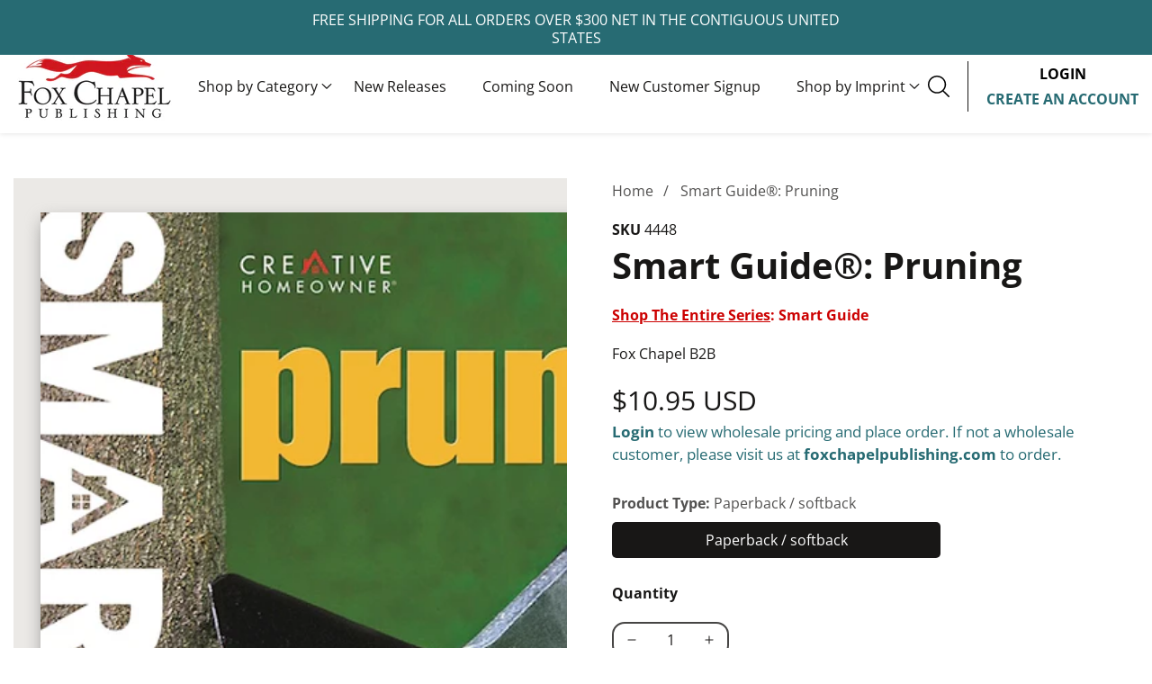

--- FILE ---
content_type: text/html; charset=utf-8
request_url: https://www.foxchapelb2b.com/products/smart-guider-pruning
body_size: 55599
content:










    
    
    
    
    
        
    
    




















<!doctype html>
<html
  class="no-js"
  lang="en"
  
>
  <head>

<link href="//www.foxchapelb2b.com/cdn/shop/t/25/assets/tiny.content.min.css?v=4914" rel="stylesheet" type="text/css" media="all" />

<link href="//www.foxchapelb2b.com/cdn/shop/t/25/assets/bss-hide-variant.css?v=64515751597446350971733379111" rel="stylesheet" type="text/css" media="all" />
    <meta charset="utf-8">
    <meta http-equiv="X-UA-Compatible" content="IE=edge">
    <meta name="viewport" content="width=device-width,initial-scale=1">
    <meta name="theme-color" content="">
    <link rel="canonical" href="https://www.foxchapelb2b.com/products/smart-guider-pruning">
    <link rel="preconnect" href="https://cdn.shopify.com" crossorigin><link rel="preconnect" href="https://fonts.shopifycdn.com" crossorigin><title>
      Smart Guide®: Pruning
 &ndash; Fox Chapel B2B</title>

    
      <meta name="description" content="Smart Guide: Pruning provides information and instruction on the proper methods and techniques for pruning shrubs, roses, trees, hedges, and other perennial plants. The book tells home gardeners why pruning is important and how it can be used to maintain, train, and in some cases, revive damaged plants. Homeowners lear">
    

    

<meta property="og:site_name" content="Fox Chapel B2B">
<meta property="og:url" content="https://www.foxchapelb2b.com/products/smart-guider-pruning">
<meta property="og:title" content="Smart Guide®: Pruning">
<meta property="og:type" content="product">
<meta property="og:description" content="Smart Guide: Pruning provides information and instruction on the proper methods and techniques for pruning shrubs, roses, trees, hedges, and other perennial plants. The book tells home gardeners why pruning is important and how it can be used to maintain, train, and in some cases, revive damaged plants. Homeowners lear"><meta property="og:image" content="http://www.foxchapelb2b.com/cdn/shop/files/978-1-58011-444-8.jpg?v=1700090399">
  <meta property="og:image:secure_url" content="https://www.foxchapelb2b.com/cdn/shop/files/978-1-58011-444-8.jpg?v=1700090399">
  <meta property="og:image:width" content="619">
  <meta property="og:image:height" content="792"><meta property="og:price:amount" content="10.95">
  <meta property="og:price:currency" content="USD"><meta name="twitter:card" content="summary_large_image">
<meta name="twitter:title" content="Smart Guide®: Pruning">
<meta name="twitter:description" content="Smart Guide: Pruning provides information and instruction on the proper methods and techniques for pruning shrubs, roses, trees, hedges, and other perennial plants. The book tells home gardeners why pruning is important and how it can be used to maintain, train, and in some cases, revive damaged plants. Homeowners lear">


    <script src="//www.foxchapelb2b.com/cdn/shop/t/25/assets/constants.js?v=83375610856401327051725967266" defer="defer"></script>
    <script src="//www.foxchapelb2b.com/cdn/shop/t/25/assets/pubsub.js?v=62018018568598906421725967266" defer="defer"></script>
    <script src="//www.foxchapelb2b.com/cdn/shop/t/25/assets/global.js?v=127021982750249934871725967806" defer="defer"></script>
    <script src="//www.foxchapelb2b.com/cdn/shop/t/25/assets/swiper-bundle.min.js?v=2172511954140529931725967266"></script>
    <script src="//www.foxchapelb2b.com/cdn/shop/t/25/assets/custom.js?v=59469258383798810481725967266" defer="defer"></script>

    <script>window.performance && window.performance.mark && window.performance.mark('shopify.content_for_header.start');</script><meta id="shopify-digital-wallet" name="shopify-digital-wallet" content="/75406999832/digital_wallets/dialog">
<link rel="alternate" type="application/json+oembed" href="https://www.foxchapelb2b.com/products/smart-guider-pruning.oembed">
<script async="async" src="/checkouts/internal/preloads.js?locale=en-US"></script>
<script id="shopify-features" type="application/json">{"accessToken":"bfd0c43cea172cea12787d46b11256cd","betas":["rich-media-storefront-analytics"],"domain":"www.foxchapelb2b.com","predictiveSearch":true,"shopId":75406999832,"locale":"en"}</script>
<script>var Shopify = Shopify || {};
Shopify.shop = "fox-chapel-b2b.myshopify.com";
Shopify.locale = "en";
Shopify.currency = {"active":"USD","rate":"1.0"};
Shopify.country = "US";
Shopify.theme = {"name":"FINAL - Mavon B2B DEVELOPMENT ","id":171040211224,"schema_name":"Mavon","schema_version":"4.1.0","theme_store_id":null,"role":"main"};
Shopify.theme.handle = "null";
Shopify.theme.style = {"id":null,"handle":null};
Shopify.cdnHost = "www.foxchapelb2b.com/cdn";
Shopify.routes = Shopify.routes || {};
Shopify.routes.root = "/";</script>
<script type="module">!function(o){(o.Shopify=o.Shopify||{}).modules=!0}(window);</script>
<script>!function(o){function n(){var o=[];function n(){o.push(Array.prototype.slice.apply(arguments))}return n.q=o,n}var t=o.Shopify=o.Shopify||{};t.loadFeatures=n(),t.autoloadFeatures=n()}(window);</script>
<script id="shop-js-analytics" type="application/json">{"pageType":"product"}</script>
<script defer="defer" async type="module" src="//www.foxchapelb2b.com/cdn/shopifycloud/shop-js/modules/v2/client.init-shop-cart-sync_BN7fPSNr.en.esm.js"></script>
<script defer="defer" async type="module" src="//www.foxchapelb2b.com/cdn/shopifycloud/shop-js/modules/v2/chunk.common_Cbph3Kss.esm.js"></script>
<script defer="defer" async type="module" src="//www.foxchapelb2b.com/cdn/shopifycloud/shop-js/modules/v2/chunk.modal_DKumMAJ1.esm.js"></script>
<script type="module">
  await import("//www.foxchapelb2b.com/cdn/shopifycloud/shop-js/modules/v2/client.init-shop-cart-sync_BN7fPSNr.en.esm.js");
await import("//www.foxchapelb2b.com/cdn/shopifycloud/shop-js/modules/v2/chunk.common_Cbph3Kss.esm.js");
await import("//www.foxchapelb2b.com/cdn/shopifycloud/shop-js/modules/v2/chunk.modal_DKumMAJ1.esm.js");

  window.Shopify.SignInWithShop?.initShopCartSync?.({"fedCMEnabled":true,"windoidEnabled":true});

</script>
<script id="__st">var __st={"a":75406999832,"offset":-18000,"reqid":"d1ce6864-8a36-4959-affe-61cda82f06bb-1769954716","pageurl":"www.foxchapelb2b.com\/products\/smart-guider-pruning","u":"761b06e7881f","p":"product","rtyp":"product","rid":8834051178776};</script>
<script>window.ShopifyPaypalV4VisibilityTracking = true;</script>
<script id="captcha-bootstrap">!function(){'use strict';const t='contact',e='account',n='new_comment',o=[[t,t],['blogs',n],['comments',n],[t,'customer']],c=[[e,'customer_login'],[e,'guest_login'],[e,'recover_customer_password'],[e,'create_customer']],r=t=>t.map((([t,e])=>`form[action*='/${t}']:not([data-nocaptcha='true']) input[name='form_type'][value='${e}']`)).join(','),a=t=>()=>t?[...document.querySelectorAll(t)].map((t=>t.form)):[];function s(){const t=[...o],e=r(t);return a(e)}const i='password',u='form_key',d=['recaptcha-v3-token','g-recaptcha-response','h-captcha-response',i],f=()=>{try{return window.sessionStorage}catch{return}},m='__shopify_v',_=t=>t.elements[u];function p(t,e,n=!1){try{const o=window.sessionStorage,c=JSON.parse(o.getItem(e)),{data:r}=function(t){const{data:e,action:n}=t;return t[m]||n?{data:e,action:n}:{data:t,action:n}}(c);for(const[e,n]of Object.entries(r))t.elements[e]&&(t.elements[e].value=n);n&&o.removeItem(e)}catch(o){console.error('form repopulation failed',{error:o})}}const l='form_type',E='cptcha';function T(t){t.dataset[E]=!0}const w=window,h=w.document,L='Shopify',v='ce_forms',y='captcha';let A=!1;((t,e)=>{const n=(g='f06e6c50-85a8-45c8-87d0-21a2b65856fe',I='https://cdn.shopify.com/shopifycloud/storefront-forms-hcaptcha/ce_storefront_forms_captcha_hcaptcha.v1.5.2.iife.js',D={infoText:'Protected by hCaptcha',privacyText:'Privacy',termsText:'Terms'},(t,e,n)=>{const o=w[L][v],c=o.bindForm;if(c)return c(t,g,e,D).then(n);var r;o.q.push([[t,g,e,D],n]),r=I,A||(h.body.append(Object.assign(h.createElement('script'),{id:'captcha-provider',async:!0,src:r})),A=!0)});var g,I,D;w[L]=w[L]||{},w[L][v]=w[L][v]||{},w[L][v].q=[],w[L][y]=w[L][y]||{},w[L][y].protect=function(t,e){n(t,void 0,e),T(t)},Object.freeze(w[L][y]),function(t,e,n,w,h,L){const[v,y,A,g]=function(t,e,n){const i=e?o:[],u=t?c:[],d=[...i,...u],f=r(d),m=r(i),_=r(d.filter((([t,e])=>n.includes(e))));return[a(f),a(m),a(_),s()]}(w,h,L),I=t=>{const e=t.target;return e instanceof HTMLFormElement?e:e&&e.form},D=t=>v().includes(t);t.addEventListener('submit',(t=>{const e=I(t);if(!e)return;const n=D(e)&&!e.dataset.hcaptchaBound&&!e.dataset.recaptchaBound,o=_(e),c=g().includes(e)&&(!o||!o.value);(n||c)&&t.preventDefault(),c&&!n&&(function(t){try{if(!f())return;!function(t){const e=f();if(!e)return;const n=_(t);if(!n)return;const o=n.value;o&&e.removeItem(o)}(t);const e=Array.from(Array(32),(()=>Math.random().toString(36)[2])).join('');!function(t,e){_(t)||t.append(Object.assign(document.createElement('input'),{type:'hidden',name:u})),t.elements[u].value=e}(t,e),function(t,e){const n=f();if(!n)return;const o=[...t.querySelectorAll(`input[type='${i}']`)].map((({name:t})=>t)),c=[...d,...o],r={};for(const[a,s]of new FormData(t).entries())c.includes(a)||(r[a]=s);n.setItem(e,JSON.stringify({[m]:1,action:t.action,data:r}))}(t,e)}catch(e){console.error('failed to persist form',e)}}(e),e.submit())}));const S=(t,e)=>{t&&!t.dataset[E]&&(n(t,e.some((e=>e===t))),T(t))};for(const o of['focusin','change'])t.addEventListener(o,(t=>{const e=I(t);D(e)&&S(e,y())}));const B=e.get('form_key'),M=e.get(l),P=B&&M;t.addEventListener('DOMContentLoaded',(()=>{const t=y();if(P)for(const e of t)e.elements[l].value===M&&p(e,B);[...new Set([...A(),...v().filter((t=>'true'===t.dataset.shopifyCaptcha))])].forEach((e=>S(e,t)))}))}(h,new URLSearchParams(w.location.search),n,t,e,['guest_login'])})(!0,!0)}();</script>
<script integrity="sha256-4kQ18oKyAcykRKYeNunJcIwy7WH5gtpwJnB7kiuLZ1E=" data-source-attribution="shopify.loadfeatures" defer="defer" src="//www.foxchapelb2b.com/cdn/shopifycloud/storefront/assets/storefront/load_feature-a0a9edcb.js" crossorigin="anonymous"></script>
<script data-source-attribution="shopify.dynamic_checkout.dynamic.init">var Shopify=Shopify||{};Shopify.PaymentButton=Shopify.PaymentButton||{isStorefrontPortableWallets:!0,init:function(){window.Shopify.PaymentButton.init=function(){};var t=document.createElement("script");t.src="https://www.foxchapelb2b.com/cdn/shopifycloud/portable-wallets/latest/portable-wallets.en.js",t.type="module",document.head.appendChild(t)}};
</script>
<script data-source-attribution="shopify.dynamic_checkout.buyer_consent">
  function portableWalletsHideBuyerConsent(e){var t=document.getElementById("shopify-buyer-consent"),n=document.getElementById("shopify-subscription-policy-button");t&&n&&(t.classList.add("hidden"),t.setAttribute("aria-hidden","true"),n.removeEventListener("click",e))}function portableWalletsShowBuyerConsent(e){var t=document.getElementById("shopify-buyer-consent"),n=document.getElementById("shopify-subscription-policy-button");t&&n&&(t.classList.remove("hidden"),t.removeAttribute("aria-hidden"),n.addEventListener("click",e))}window.Shopify?.PaymentButton&&(window.Shopify.PaymentButton.hideBuyerConsent=portableWalletsHideBuyerConsent,window.Shopify.PaymentButton.showBuyerConsent=portableWalletsShowBuyerConsent);
</script>
<script data-source-attribution="shopify.dynamic_checkout.cart.bootstrap">document.addEventListener("DOMContentLoaded",(function(){function t(){return document.querySelector("shopify-accelerated-checkout-cart, shopify-accelerated-checkout")}if(t())Shopify.PaymentButton.init();else{new MutationObserver((function(e,n){t()&&(Shopify.PaymentButton.init(),n.disconnect())})).observe(document.body,{childList:!0,subtree:!0})}}));
</script>
<script id="sections-script" data-sections="header" defer="defer" src="//www.foxchapelb2b.com/cdn/shop/t/25/compiled_assets/scripts.js?v=4914"></script>
<script>window.performance && window.performance.mark && window.performance.mark('shopify.content_for_header.end');</script>


    <style data-shopify>
        @font-face {
  font-family: "Open Sans";
  font-weight: 400;
  font-style: normal;
  font-display: swap;
  src: url("//www.foxchapelb2b.com/cdn/fonts/open_sans/opensans_n4.c32e4d4eca5273f6d4ee95ddf54b5bbb75fc9b61.woff2") format("woff2"),
       url("//www.foxchapelb2b.com/cdn/fonts/open_sans/opensans_n4.5f3406f8d94162b37bfa232b486ac93ee892406d.woff") format("woff");
}

        @font-face {
  font-family: "Open Sans";
  font-weight: 700;
  font-style: normal;
  font-display: swap;
  src: url("//www.foxchapelb2b.com/cdn/fonts/open_sans/opensans_n7.a9393be1574ea8606c68f4441806b2711d0d13e4.woff2") format("woff2"),
       url("//www.foxchapelb2b.com/cdn/fonts/open_sans/opensans_n7.7b8af34a6ebf52beb1a4c1d8c73ad6910ec2e553.woff") format("woff");
}

        @font-face {
  font-family: "Open Sans";
  font-weight: 400;
  font-style: italic;
  font-display: swap;
  src: url("//www.foxchapelb2b.com/cdn/fonts/open_sans/opensans_i4.6f1d45f7a46916cc95c694aab32ecbf7509cbf33.woff2") format("woff2"),
       url("//www.foxchapelb2b.com/cdn/fonts/open_sans/opensans_i4.4efaa52d5a57aa9a57c1556cc2b7465d18839daa.woff") format("woff");
}

        @font-face {
  font-family: "Open Sans";
  font-weight: 700;
  font-style: italic;
  font-display: swap;
  src: url("//www.foxchapelb2b.com/cdn/fonts/open_sans/opensans_i7.916ced2e2ce15f7fcd95d196601a15e7b89ee9a4.woff2") format("woff2"),
       url("//www.foxchapelb2b.com/cdn/fonts/open_sans/opensans_i7.99a9cff8c86ea65461de497ade3d515a98f8b32a.woff") format("woff");
}

        @font-face {
  font-family: "Open Sans";
  font-weight: 400;
  font-style: normal;
  font-display: swap;
  src: url("//www.foxchapelb2b.com/cdn/fonts/open_sans/opensans_n4.c32e4d4eca5273f6d4ee95ddf54b5bbb75fc9b61.woff2") format("woff2"),
       url("//www.foxchapelb2b.com/cdn/fonts/open_sans/opensans_n4.5f3406f8d94162b37bfa232b486ac93ee892406d.woff") format("woff");
}


        :root {
          --font-body-family: "Open Sans", sans-serif;
          --font-body-style: normal;
          --font-body-weight: 400;

          --font-heading-family: "Open Sans", sans-serif;
          --font-heading-style: normal;
          --font-heading-weight: 400;

          --color-base-text: 24, 23, 22;
      	  --color-base-text-link-hover: , , ;
          --color-base-background-1: 255, 255, 255;
          --color-base-background-2: 235, 233, 230;

          --color-base-solid-button-labels: 255, 255, 255;
          --color-base-outline-button-labels: 19, 19, 19;
          --color-base-accent-1: 24, 23, 22;
          --color-base-accent-2: 204, 0, 0;
          --payment-terms-background-color: #ffffff;

      	--font-body-size: 1.0;
      	--font-heading-size: 1.0;
      	--heading-letter-spacing: 0px;
      	--header-text-case: none;

      	--button-border-width: 1px;
        --button-border-radius: 2px;
        --button-letter-spacing: 1px;
      	--button-font-size: 1.0;
      	--button-text-case: none;
        --button-font-weight: bold;


        --container-lg-width: 143rem;
        --page-width: 143rem;
        --container-fluid-offset: 5rem;
        --transition: all 0.3s ease 0s;
        --duration-long: 500ms;
        --grid-desktop-vertical-spacing: 20px;
        --grid-desktop-horizontal-spacing: 20px;
        --grid-mobile-vertical-spacing: 20px;
        --grid-mobile-horizontal-spacing: 20px;
        }

        *,
        *::before,
        *::after {
          box-sizing: inherit;
        }

        html {
          box-sizing: border-box;
          height: 100%;
          margin: 0;
          padding: 0;
      	font-size: calc(var(--font-body-size) * 62.5%);
        }

        body {
      	margin: 0;
          min-height: 100%;
          font-size: 1.5rem;
      	letter-spacing: 0px;
          line-height: calc(1 + 0.8 / var(--font-body-size));
          font-family: var(--font-body-family);
          font-style: var(--font-body-style);
          font-weight: var(--font-body-weight);
          position: relative;
          visibility: visible;
          overflow-x: hidden;
        }
      @media only screen and (min-width: 992px){
          body {
            font-size: 1.6rem;
          }
      }
    </style>

    <link href="//www.foxchapelb2b.com/cdn/shop/t/25/assets/base.css?v=138824332029201102961728375161" rel="stylesheet" type="text/css" media="all" />
<link href="//www.foxchapelb2b.com/cdn/shop/t/25/assets/swiper-bundle.min.css?v=139857924144629129411725967266" rel="stylesheet" type="text/css" media="all" />
<link rel="preload" as="font" href="//www.foxchapelb2b.com/cdn/fonts/open_sans/opensans_n4.c32e4d4eca5273f6d4ee95ddf54b5bbb75fc9b61.woff2" type="font/woff2" crossorigin><link rel="preload" as="font" href="//www.foxchapelb2b.com/cdn/fonts/open_sans/opensans_n4.c32e4d4eca5273f6d4ee95ddf54b5bbb75fc9b61.woff2" type="font/woff2" crossorigin><link
        rel="stylesheet"
        href="//www.foxchapelb2b.com/cdn/shop/t/25/assets/component-predictive-search.css?v=24998589375309309591725967266"
        media="print"
        onload="this.media='all'"
      ><script>
        document.documentElement.className = document.documentElement.className.replace('no-js', 'js');
        if (Shopify.designMode) {
        document.documentElement.classList.add('shopify-design-mode');
      }
    </script>
    <script src="https://ajax.googleapis.com/ajax/libs/jquery/3.7.1/jquery.min.js"></script>

  <!-- Google tag (gtag.js) --> <script async src="https://www.googletagmanager.com/gtag/js?id=AW-16632430647"></script> <script> window.dataLayer = window.dataLayer || []; function gtag(){dataLayer.push(arguments);} gtag('js', new Date()); gtag('config', 'AW-16632430647'); </script> 


    
    



    <script defer src="https://cdn.aroopaapps.com/assets/js/form.embed.js"></script> 
<link href="https://monorail-edge.shopifysvc.com" rel="dns-prefetch">
<script>(function(){if ("sendBeacon" in navigator && "performance" in window) {try {var session_token_from_headers = performance.getEntriesByType('navigation')[0].serverTiming.find(x => x.name == '_s').description;} catch {var session_token_from_headers = undefined;}var session_cookie_matches = document.cookie.match(/_shopify_s=([^;]*)/);var session_token_from_cookie = session_cookie_matches && session_cookie_matches.length === 2 ? session_cookie_matches[1] : "";var session_token = session_token_from_headers || session_token_from_cookie || "";function handle_abandonment_event(e) {var entries = performance.getEntries().filter(function(entry) {return /monorail-edge.shopifysvc.com/.test(entry.name);});if (!window.abandonment_tracked && entries.length === 0) {window.abandonment_tracked = true;var currentMs = Date.now();var navigation_start = performance.timing.navigationStart;var payload = {shop_id: 75406999832,url: window.location.href,navigation_start,duration: currentMs - navigation_start,session_token,page_type: "product"};window.navigator.sendBeacon("https://monorail-edge.shopifysvc.com/v1/produce", JSON.stringify({schema_id: "online_store_buyer_site_abandonment/1.1",payload: payload,metadata: {event_created_at_ms: currentMs,event_sent_at_ms: currentMs}}));}}window.addEventListener('pagehide', handle_abandonment_event);}}());</script>
<script id="web-pixels-manager-setup">(function e(e,d,r,n,o){if(void 0===o&&(o={}),!Boolean(null===(a=null===(i=window.Shopify)||void 0===i?void 0:i.analytics)||void 0===a?void 0:a.replayQueue)){var i,a;window.Shopify=window.Shopify||{};var t=window.Shopify;t.analytics=t.analytics||{};var s=t.analytics;s.replayQueue=[],s.publish=function(e,d,r){return s.replayQueue.push([e,d,r]),!0};try{self.performance.mark("wpm:start")}catch(e){}var l=function(){var e={modern:/Edge?\/(1{2}[4-9]|1[2-9]\d|[2-9]\d{2}|\d{4,})\.\d+(\.\d+|)|Firefox\/(1{2}[4-9]|1[2-9]\d|[2-9]\d{2}|\d{4,})\.\d+(\.\d+|)|Chrom(ium|e)\/(9{2}|\d{3,})\.\d+(\.\d+|)|(Maci|X1{2}).+ Version\/(15\.\d+|(1[6-9]|[2-9]\d|\d{3,})\.\d+)([,.]\d+|)( \(\w+\)|)( Mobile\/\w+|) Safari\/|Chrome.+OPR\/(9{2}|\d{3,})\.\d+\.\d+|(CPU[ +]OS|iPhone[ +]OS|CPU[ +]iPhone|CPU IPhone OS|CPU iPad OS)[ +]+(15[._]\d+|(1[6-9]|[2-9]\d|\d{3,})[._]\d+)([._]\d+|)|Android:?[ /-](13[3-9]|1[4-9]\d|[2-9]\d{2}|\d{4,})(\.\d+|)(\.\d+|)|Android.+Firefox\/(13[5-9]|1[4-9]\d|[2-9]\d{2}|\d{4,})\.\d+(\.\d+|)|Android.+Chrom(ium|e)\/(13[3-9]|1[4-9]\d|[2-9]\d{2}|\d{4,})\.\d+(\.\d+|)|SamsungBrowser\/([2-9]\d|\d{3,})\.\d+/,legacy:/Edge?\/(1[6-9]|[2-9]\d|\d{3,})\.\d+(\.\d+|)|Firefox\/(5[4-9]|[6-9]\d|\d{3,})\.\d+(\.\d+|)|Chrom(ium|e)\/(5[1-9]|[6-9]\d|\d{3,})\.\d+(\.\d+|)([\d.]+$|.*Safari\/(?![\d.]+ Edge\/[\d.]+$))|(Maci|X1{2}).+ Version\/(10\.\d+|(1[1-9]|[2-9]\d|\d{3,})\.\d+)([,.]\d+|)( \(\w+\)|)( Mobile\/\w+|) Safari\/|Chrome.+OPR\/(3[89]|[4-9]\d|\d{3,})\.\d+\.\d+|(CPU[ +]OS|iPhone[ +]OS|CPU[ +]iPhone|CPU IPhone OS|CPU iPad OS)[ +]+(10[._]\d+|(1[1-9]|[2-9]\d|\d{3,})[._]\d+)([._]\d+|)|Android:?[ /-](13[3-9]|1[4-9]\d|[2-9]\d{2}|\d{4,})(\.\d+|)(\.\d+|)|Mobile Safari.+OPR\/([89]\d|\d{3,})\.\d+\.\d+|Android.+Firefox\/(13[5-9]|1[4-9]\d|[2-9]\d{2}|\d{4,})\.\d+(\.\d+|)|Android.+Chrom(ium|e)\/(13[3-9]|1[4-9]\d|[2-9]\d{2}|\d{4,})\.\d+(\.\d+|)|Android.+(UC? ?Browser|UCWEB|U3)[ /]?(15\.([5-9]|\d{2,})|(1[6-9]|[2-9]\d|\d{3,})\.\d+)\.\d+|SamsungBrowser\/(5\.\d+|([6-9]|\d{2,})\.\d+)|Android.+MQ{2}Browser\/(14(\.(9|\d{2,})|)|(1[5-9]|[2-9]\d|\d{3,})(\.\d+|))(\.\d+|)|K[Aa][Ii]OS\/(3\.\d+|([4-9]|\d{2,})\.\d+)(\.\d+|)/},d=e.modern,r=e.legacy,n=navigator.userAgent;return n.match(d)?"modern":n.match(r)?"legacy":"unknown"}(),u="modern"===l?"modern":"legacy",c=(null!=n?n:{modern:"",legacy:""})[u],f=function(e){return[e.baseUrl,"/wpm","/b",e.hashVersion,"modern"===e.buildTarget?"m":"l",".js"].join("")}({baseUrl:d,hashVersion:r,buildTarget:u}),m=function(e){var d=e.version,r=e.bundleTarget,n=e.surface,o=e.pageUrl,i=e.monorailEndpoint;return{emit:function(e){var a=e.status,t=e.errorMsg,s=(new Date).getTime(),l=JSON.stringify({metadata:{event_sent_at_ms:s},events:[{schema_id:"web_pixels_manager_load/3.1",payload:{version:d,bundle_target:r,page_url:o,status:a,surface:n,error_msg:t},metadata:{event_created_at_ms:s}}]});if(!i)return console&&console.warn&&console.warn("[Web Pixels Manager] No Monorail endpoint provided, skipping logging."),!1;try{return self.navigator.sendBeacon.bind(self.navigator)(i,l)}catch(e){}var u=new XMLHttpRequest;try{return u.open("POST",i,!0),u.setRequestHeader("Content-Type","text/plain"),u.send(l),!0}catch(e){return console&&console.warn&&console.warn("[Web Pixels Manager] Got an unhandled error while logging to Monorail."),!1}}}}({version:r,bundleTarget:l,surface:e.surface,pageUrl:self.location.href,monorailEndpoint:e.monorailEndpoint});try{o.browserTarget=l,function(e){var d=e.src,r=e.async,n=void 0===r||r,o=e.onload,i=e.onerror,a=e.sri,t=e.scriptDataAttributes,s=void 0===t?{}:t,l=document.createElement("script"),u=document.querySelector("head"),c=document.querySelector("body");if(l.async=n,l.src=d,a&&(l.integrity=a,l.crossOrigin="anonymous"),s)for(var f in s)if(Object.prototype.hasOwnProperty.call(s,f))try{l.dataset[f]=s[f]}catch(e){}if(o&&l.addEventListener("load",o),i&&l.addEventListener("error",i),u)u.appendChild(l);else{if(!c)throw new Error("Did not find a head or body element to append the script");c.appendChild(l)}}({src:f,async:!0,onload:function(){if(!function(){var e,d;return Boolean(null===(d=null===(e=window.Shopify)||void 0===e?void 0:e.analytics)||void 0===d?void 0:d.initialized)}()){var d=window.webPixelsManager.init(e)||void 0;if(d){var r=window.Shopify.analytics;r.replayQueue.forEach((function(e){var r=e[0],n=e[1],o=e[2];d.publishCustomEvent(r,n,o)})),r.replayQueue=[],r.publish=d.publishCustomEvent,r.visitor=d.visitor,r.initialized=!0}}},onerror:function(){return m.emit({status:"failed",errorMsg:"".concat(f," has failed to load")})},sri:function(e){var d=/^sha384-[A-Za-z0-9+/=]+$/;return"string"==typeof e&&d.test(e)}(c)?c:"",scriptDataAttributes:o}),m.emit({status:"loading"})}catch(e){m.emit({status:"failed",errorMsg:(null==e?void 0:e.message)||"Unknown error"})}}})({shopId: 75406999832,storefrontBaseUrl: "https://www.foxchapelb2b.com",extensionsBaseUrl: "https://extensions.shopifycdn.com/cdn/shopifycloud/web-pixels-manager",monorailEndpoint: "https://monorail-edge.shopifysvc.com/unstable/produce_batch",surface: "storefront-renderer",enabledBetaFlags: ["2dca8a86"],webPixelsConfigList: [{"id":"shopify-app-pixel","configuration":"{}","eventPayloadVersion":"v1","runtimeContext":"STRICT","scriptVersion":"0450","apiClientId":"shopify-pixel","type":"APP","privacyPurposes":["ANALYTICS","MARKETING"]},{"id":"shopify-custom-pixel","eventPayloadVersion":"v1","runtimeContext":"LAX","scriptVersion":"0450","apiClientId":"shopify-pixel","type":"CUSTOM","privacyPurposes":["ANALYTICS","MARKETING"]}],isMerchantRequest: false,initData: {"shop":{"name":"Fox Chapel B2B","paymentSettings":{"currencyCode":"USD"},"myshopifyDomain":"fox-chapel-b2b.myshopify.com","countryCode":"US","storefrontUrl":"https:\/\/www.foxchapelb2b.com"},"customer":null,"cart":null,"checkout":null,"productVariants":[{"price":{"amount":10.95,"currencyCode":"USD"},"product":{"title":"Smart Guide®: Pruning","vendor":"Fox Chapel B2B","id":"8834051178776","untranslatedTitle":"Smart Guide®: Pruning","url":"\/products\/smart-guider-pruning","type":"Paperback \/ softback"},"id":"49451839488280","image":{"src":"\/\/www.foxchapelb2b.com\/cdn\/shop\/files\/978-1-58011-444-8.jpg?v=1700090399"},"sku":"4448","title":"Paperback \/ softback","untranslatedTitle":"Paperback \/ softback"}],"purchasingCompany":null},},"https://www.foxchapelb2b.com/cdn","1d2a099fw23dfb22ep557258f5m7a2edbae",{"modern":"","legacy":""},{"shopId":"75406999832","storefrontBaseUrl":"https:\/\/www.foxchapelb2b.com","extensionBaseUrl":"https:\/\/extensions.shopifycdn.com\/cdn\/shopifycloud\/web-pixels-manager","surface":"storefront-renderer","enabledBetaFlags":"[\"2dca8a86\"]","isMerchantRequest":"false","hashVersion":"1d2a099fw23dfb22ep557258f5m7a2edbae","publish":"custom","events":"[[\"page_viewed\",{}],[\"product_viewed\",{\"productVariant\":{\"price\":{\"amount\":10.95,\"currencyCode\":\"USD\"},\"product\":{\"title\":\"Smart Guide®: Pruning\",\"vendor\":\"Fox Chapel B2B\",\"id\":\"8834051178776\",\"untranslatedTitle\":\"Smart Guide®: Pruning\",\"url\":\"\/products\/smart-guider-pruning\",\"type\":\"Paperback \/ softback\"},\"id\":\"49451839488280\",\"image\":{\"src\":\"\/\/www.foxchapelb2b.com\/cdn\/shop\/files\/978-1-58011-444-8.jpg?v=1700090399\"},\"sku\":\"4448\",\"title\":\"Paperback \/ softback\",\"untranslatedTitle\":\"Paperback \/ softback\"}}]]"});</script><script>
  window.ShopifyAnalytics = window.ShopifyAnalytics || {};
  window.ShopifyAnalytics.meta = window.ShopifyAnalytics.meta || {};
  window.ShopifyAnalytics.meta.currency = 'USD';
  var meta = {"product":{"id":8834051178776,"gid":"gid:\/\/shopify\/Product\/8834051178776","vendor":"Fox Chapel B2B","type":"Paperback \/ softback","handle":"smart-guider-pruning","variants":[{"id":49451839488280,"price":1095,"name":"Smart Guide®: Pruning - Paperback \/ softback","public_title":"Paperback \/ softback","sku":"4448"}],"remote":false},"page":{"pageType":"product","resourceType":"product","resourceId":8834051178776,"requestId":"d1ce6864-8a36-4959-affe-61cda82f06bb-1769954716"}};
  for (var attr in meta) {
    window.ShopifyAnalytics.meta[attr] = meta[attr];
  }
</script>
<script class="analytics">
  (function () {
    var customDocumentWrite = function(content) {
      var jquery = null;

      if (window.jQuery) {
        jquery = window.jQuery;
      } else if (window.Checkout && window.Checkout.$) {
        jquery = window.Checkout.$;
      }

      if (jquery) {
        jquery('body').append(content);
      }
    };

    var hasLoggedConversion = function(token) {
      if (token) {
        return document.cookie.indexOf('loggedConversion=' + token) !== -1;
      }
      return false;
    }

    var setCookieIfConversion = function(token) {
      if (token) {
        var twoMonthsFromNow = new Date(Date.now());
        twoMonthsFromNow.setMonth(twoMonthsFromNow.getMonth() + 2);

        document.cookie = 'loggedConversion=' + token + '; expires=' + twoMonthsFromNow;
      }
    }

    var trekkie = window.ShopifyAnalytics.lib = window.trekkie = window.trekkie || [];
    if (trekkie.integrations) {
      return;
    }
    trekkie.methods = [
      'identify',
      'page',
      'ready',
      'track',
      'trackForm',
      'trackLink'
    ];
    trekkie.factory = function(method) {
      return function() {
        var args = Array.prototype.slice.call(arguments);
        args.unshift(method);
        trekkie.push(args);
        return trekkie;
      };
    };
    for (var i = 0; i < trekkie.methods.length; i++) {
      var key = trekkie.methods[i];
      trekkie[key] = trekkie.factory(key);
    }
    trekkie.load = function(config) {
      trekkie.config = config || {};
      trekkie.config.initialDocumentCookie = document.cookie;
      var first = document.getElementsByTagName('script')[0];
      var script = document.createElement('script');
      script.type = 'text/javascript';
      script.onerror = function(e) {
        var scriptFallback = document.createElement('script');
        scriptFallback.type = 'text/javascript';
        scriptFallback.onerror = function(error) {
                var Monorail = {
      produce: function produce(monorailDomain, schemaId, payload) {
        var currentMs = new Date().getTime();
        var event = {
          schema_id: schemaId,
          payload: payload,
          metadata: {
            event_created_at_ms: currentMs,
            event_sent_at_ms: currentMs
          }
        };
        return Monorail.sendRequest("https://" + monorailDomain + "/v1/produce", JSON.stringify(event));
      },
      sendRequest: function sendRequest(endpointUrl, payload) {
        // Try the sendBeacon API
        if (window && window.navigator && typeof window.navigator.sendBeacon === 'function' && typeof window.Blob === 'function' && !Monorail.isIos12()) {
          var blobData = new window.Blob([payload], {
            type: 'text/plain'
          });

          if (window.navigator.sendBeacon(endpointUrl, blobData)) {
            return true;
          } // sendBeacon was not successful

        } // XHR beacon

        var xhr = new XMLHttpRequest();

        try {
          xhr.open('POST', endpointUrl);
          xhr.setRequestHeader('Content-Type', 'text/plain');
          xhr.send(payload);
        } catch (e) {
          console.log(e);
        }

        return false;
      },
      isIos12: function isIos12() {
        return window.navigator.userAgent.lastIndexOf('iPhone; CPU iPhone OS 12_') !== -1 || window.navigator.userAgent.lastIndexOf('iPad; CPU OS 12_') !== -1;
      }
    };
    Monorail.produce('monorail-edge.shopifysvc.com',
      'trekkie_storefront_load_errors/1.1',
      {shop_id: 75406999832,
      theme_id: 171040211224,
      app_name: "storefront",
      context_url: window.location.href,
      source_url: "//www.foxchapelb2b.com/cdn/s/trekkie.storefront.c59ea00e0474b293ae6629561379568a2d7c4bba.min.js"});

        };
        scriptFallback.async = true;
        scriptFallback.src = '//www.foxchapelb2b.com/cdn/s/trekkie.storefront.c59ea00e0474b293ae6629561379568a2d7c4bba.min.js';
        first.parentNode.insertBefore(scriptFallback, first);
      };
      script.async = true;
      script.src = '//www.foxchapelb2b.com/cdn/s/trekkie.storefront.c59ea00e0474b293ae6629561379568a2d7c4bba.min.js';
      first.parentNode.insertBefore(script, first);
    };
    trekkie.load(
      {"Trekkie":{"appName":"storefront","development":false,"defaultAttributes":{"shopId":75406999832,"isMerchantRequest":null,"themeId":171040211224,"themeCityHash":"14871129809910028424","contentLanguage":"en","currency":"USD","eventMetadataId":"62dd6093-b189-4cc0-80d1-acbd661de246"},"isServerSideCookieWritingEnabled":true,"monorailRegion":"shop_domain","enabledBetaFlags":["65f19447","b5387b81"]},"Session Attribution":{},"S2S":{"facebookCapiEnabled":false,"source":"trekkie-storefront-renderer","apiClientId":580111}}
    );

    var loaded = false;
    trekkie.ready(function() {
      if (loaded) return;
      loaded = true;

      window.ShopifyAnalytics.lib = window.trekkie;

      var originalDocumentWrite = document.write;
      document.write = customDocumentWrite;
      try { window.ShopifyAnalytics.merchantGoogleAnalytics.call(this); } catch(error) {};
      document.write = originalDocumentWrite;

      window.ShopifyAnalytics.lib.page(null,{"pageType":"product","resourceType":"product","resourceId":8834051178776,"requestId":"d1ce6864-8a36-4959-affe-61cda82f06bb-1769954716","shopifyEmitted":true});

      var match = window.location.pathname.match(/checkouts\/(.+)\/(thank_you|post_purchase)/)
      var token = match? match[1]: undefined;
      if (!hasLoggedConversion(token)) {
        setCookieIfConversion(token);
        window.ShopifyAnalytics.lib.track("Viewed Product",{"currency":"USD","variantId":49451839488280,"productId":8834051178776,"productGid":"gid:\/\/shopify\/Product\/8834051178776","name":"Smart Guide®: Pruning - Paperback \/ softback","price":"10.95","sku":"4448","brand":"Fox Chapel B2B","variant":"Paperback \/ softback","category":"Paperback \/ softback","nonInteraction":true,"remote":false},undefined,undefined,{"shopifyEmitted":true});
      window.ShopifyAnalytics.lib.track("monorail:\/\/trekkie_storefront_viewed_product\/1.1",{"currency":"USD","variantId":49451839488280,"productId":8834051178776,"productGid":"gid:\/\/shopify\/Product\/8834051178776","name":"Smart Guide®: Pruning - Paperback \/ softback","price":"10.95","sku":"4448","brand":"Fox Chapel B2B","variant":"Paperback \/ softback","category":"Paperback \/ softback","nonInteraction":true,"remote":false,"referer":"https:\/\/www.foxchapelb2b.com\/products\/smart-guider-pruning"});
      }
    });


        var eventsListenerScript = document.createElement('script');
        eventsListenerScript.async = true;
        eventsListenerScript.src = "//www.foxchapelb2b.com/cdn/shopifycloud/storefront/assets/shop_events_listener-3da45d37.js";
        document.getElementsByTagName('head')[0].appendChild(eventsListenerScript);

})();</script>
<script
  defer
  src="https://www.foxchapelb2b.com/cdn/shopifycloud/perf-kit/shopify-perf-kit-3.1.0.min.js"
  data-application="storefront-renderer"
  data-shop-id="75406999832"
  data-render-region="gcp-us-central1"
  data-page-type="product"
  data-theme-instance-id="171040211224"
  data-theme-name="Mavon"
  data-theme-version="4.1.0"
  data-monorail-region="shop_domain"
  data-resource-timing-sampling-rate="10"
  data-shs="true"
  data-shs-beacon="true"
  data-shs-export-with-fetch="true"
  data-shs-logs-sample-rate="1"
  data-shs-beacon-endpoint="https://www.foxchapelb2b.com/api/collect"
></script>
</head>

  <body>
    <a class="skip-to-content-link button visually-hidden" href="#MainContent">
      Skip to content
    </a><style>
div#quickViewWrapper {
    position: fixed;
    top: 0;
    left: 0;
    right: 0;
    bottom: 0;
    z-index: 999;
    background: rgba(0,0,0,0.5);
    visibility: hidden;
    opacity: 0;
}
  .quick__view__content {
    width: 50%;
    padding: 30px;
    flex-grow: 1;
  }
  .quick__View_img_wrapper {
    width: 50%;
  }
  div#quickViewWrapper > div {
    max-width: 1150px;
    margin: 150px auto;
    position: relative;
    transition: transform .3s ease-out,-webkit-transform .3s ease-out;
    background: #fff;
    max-height: calc(100% - 5rem);
    overflow: auto;
  }
  @media only screen and (min-width: 1199px){
    div#quickViewWrapper > div {
      max-height: calc(100% - 30rem);
    }
  }
  @media only screen and (min-width: 992px){
    div#quickViewWrapper > div {
      max-height: calc(100% - 10rem);
    }
  }
  div#quickViewWrapper.show__modal {
    visibility: visible;
    overflow-y: auto;
    opacity: 1;
}

</style>

<div role="dialog" clas="quick__view" id="quickViewWrapper" aria-modal="true" tabindex="-1"> </div>
<!-- BEGIN sections: header-group -->
<div id="shopify-section-sections--23251462455576__announcement-bar" class="shopify-section shopify-section-group-header-group">

<script src="//www.foxchapelb2b.com/cdn/shop/t/25/assets/announcement-bar.js?v=43065632181417096561725967266" defer="defer"></script><link href="//www.foxchapelb2b.com/cdn/shop/t/25/assets/announcement-bar.css?v=119824246412606183901725967266" rel="stylesheet" type="text/css" media="all" />
  <link href="//www.foxchapelb2b.com/cdn/shop/t/25/assets/component-list-social.css?v=55274738595535091721725967266" rel="stylesheet" type="text/css" media="all" />
  <link rel="stylesheet" href="//www.foxchapelb2b.com/cdn/shop/t/25/assets/component-rte.css?v=151865765640362510011725967266" media="print" onload="this.media='all'">
  <noscript><link href="//www.foxchapelb2b.com/cdn/shop/t/25/assets/component-rte.css?v=151865765640362510011725967266" rel="stylesheet" type="text/css" media="all" /></noscript>

  <style>
      .announcement-collapsible-content{
        display: none;
      }
      .announcement-bar {
          display: flex;
          align-items: center;
          justify-content: center;
          position: relative;
          gap: 2rem;
      }
      .close__announcement--bar.modal__close-button.link {
        width: auto;
        height: 42px;
    }
      .announcement__image {
        line-height: 1;
      }
      #shopify-section-announcement-bar {
        z-index: 4;
      }
      .announcement__icon--arrow{
        width: 3.5rem;
      }
      .button__icon--arrow_svg{
        max-width: 2.5rem;
      }.collapsible__content--background-image::before {
              background-color: rgba(var(--color-background), 0.0);
            }.button--announcement {
      border-width: 0.1rem;
      font-size: 1.2rem;
      font-weight: 400;
      gap:  0.5rem;
    }
    @media only screen and (min-width: 992px) {
      .button--announcement {
        padding: 0.2rem 1rem;
      }
    }
    .announcement__area{
    position:relative;
    height:44px;
  }
  .announcement__wrapper{
    background:#276b73;
  position:fixed;
  width:100%;
  left:0;
  top:0;
  z-index:100;
}
  </style>

  <div
    class="announcement__area "
    data-section-id="sections--23251462455576__announcement-bar"
    data-section-type="announcement-bar"
  ><div class="announcement__wrapper color-accent-1 ">
              <div class="announcement-bar-innner container">
                <div class="d-md-none">
                  
                </div>

                <div
                  class="announcement-bar"
                  role="region"
                  aria-label="Announcement"
                  
                ><div class="announcement-bar--content">
                      <a href="" class="announcment--link-button">
                      <span class="announcement-bar__message h6 mb-0">
                        FREE SHIPPING FOR ALL ORDERS OVER $300 NET IN THE CONTIGUOUS UNITED STATES
                      </span>
                      
                        <span class="arrow__link--button"><svg xmlns="http://www.w3.org/2000/svg" width="24" height="24" viewBox="0 0 24 24" fill="none" stroke="currentColor" stroke-width="2" stroke-linecap="round" stroke-linejoin="round" class="feather feather-arrow-right"><line x1="5" y1="12" x2="19" y2="12"></line><polyline points="12 5 19 12 12 19"></polyline></svg></span>
                        </a> 
                    </div>
                </div>

                <div class=" d-flex justify-content-end d-md-none">
                  
<style data-shopify>
  button.dropdown__open_label:not(.dropdown__open--header) {
      background: rgba(var(--color-background));
      border: 1px solid rgba(var(--color-foreground), 0.15);
      padding: 0.8rem 1.5rem;
      border-radius: 5px;
      font-weight: bold;
    }
    [aria-expanded="true"].dropdown__open_label > svg {
      transform: rotate(180deg);
    }
    button.dropdown__open_label svg {
        height: 10px;
        padding-left: 5px;
        width: 1.5rem;
        transition: var(--transition);
    }
    a.dropdown__list__item {
      padding: 5px 10px;
      display: block;
      border-radius: 5px;
      font-size: 1.3rem;
    }

    

   
      

      .dropdown__open_list.dropdown__bottom--right-position {
      top: 120%;
      background: #fff;
      color: #121212;
      right: 0;
    }
      
    

     .dropdown__open_list {
      position: absolute;
      width: 200px;
      z-index: 99;
      box-shadow: 0 -5px 21px rgba(var(--color-foreground), 0.15);
      border-radius: 5px;
      max-height: 290px;
      overflow-y: auto;
    }
    .dropdown__bottom--right-position .dropdown__list__item:hover,
    .dropdown__bottom--right-position .dropdown__list__item.active {
      background: #f5f5f5;
    }
    .header__topbar {
      padding: 1rem 0;
    }
    .disclosure {
      position: relative;
    }
    .localization__store.d-flex {
        flex-wrap: wrap;
        gap: 2rem;
        align-items: center;
    }
    .dropdown__open--header {
        background: transparent;
        border: none;
    }
    html[dir="rtl"] .dropdown__list__item {
      text-align: left;
    }
</style>

<div class="localization__store d-flex "></div>

                </div>
              </div>

              
            </div></div>
</div><header id="shopify-section-sections--23251462455576__header" class="shopify-section shopify-section-group-header-group"><link href="//www.foxchapelb2b.com/cdn/shop/t/25/assets/header.css?v=24306586557775077921725967266" rel="stylesheet" type="text/css" media="all" />

<link
  rel="stylesheet"
  href="//www.foxchapelb2b.com/cdn/shop/t/25/assets/component-cart-notification.css?v=136467124620958689651728375225"
  media="print"
  onload="this.media='all'"
>
<link rel="stylesheet" href="//www.foxchapelb2b.com/cdn/shop/t/25/assets/component-search.css?v=82531260056911191721725967266" media="print" onload="this.media='all'"><link rel="stylesheet" href="//www.foxchapelb2b.com/cdn/shop/t/25/assets/component-price.css?v=146456619832845028691725967266" media="print" onload="this.media='all'">
  <link
    rel="stylesheet"
    href="//www.foxchapelb2b.com/cdn/shop/t/25/assets/component-loading-overlay.css?v=147259366365374415671725967266"
    media="print"
    onload="this.media='all'"
  ><noscript><link href="//www.foxchapelb2b.com/cdn/shop/t/25/assets/header.css?v=24306586557775077921725967266" rel="stylesheet" type="text/css" media="all" /></noscript>
<noscript><link href="//www.foxchapelb2b.com/cdn/shop/t/25/assets/component-cart-notification.css?v=136467124620958689651728375225" rel="stylesheet" type="text/css" media="all" /></noscript>
<noscript><link href="//www.foxchapelb2b.com/cdn/shop/t/25/assets/component-search.css?v=82531260056911191721725967266" rel="stylesheet" type="text/css" media="all" /></noscript>
<style>
    @keyframes smoothScroll {
  	0% {
  		transform: translateY(-40px);
  	}
  	100% {
  		transform: translateY(0px);
  	}
  }
   .header__sticky{
     -webkit-transition: all 0.3s ease;
    -moz-transition: position 1s;
    -ms-transition: position 1s;
    -o-transition: position 1s;
    transition: all 0.3s ease;
  }
  .header__sticky.sticky {
      position: fixed;
      width: 100%;
      top: 10;
      --color-background: 255, 255, 255;
      --color-foreground: 18, 18, 18;
      background: rgb(var(--color-background));
      left: 0;
      z-index: 98;
      box-shadow: 0 0 7px rgb(0 0 0 / 15%);
      animation: smoothScroll 0.7s both;
  }

  /* Header Inner */
  .header__inner {
      align-items: center;
      justify-content: space-between;
      height: auto;
      min-height: 7.2rem;
  }

  /* Header Logo */
  .header__menu {
    display: flex;
  }
  .header__menu_ul {
      display: flex;
      padding: 0;
      list-style: none;
      flex-wrap: wrap;
      margin: 0;
      justify-content: center;
  }
  .header__menu_li {
    position: relative;
  }
  
    .header__menu_li + .header__menu_li {
      padding-left: 2.5rem;
  }
    @media only screen and (min-width: 1200px){
      .header__menu_li + .header__menu_li {
        padding-left: 4rem;
      }
    }
  
  .header__menu_li:hover .header__menu_item {
    color: rgb(24,23,22,0.75) !important;;
  }
  .header__menu_li:hover .header__menu_item::before {
    right: auto;
    left: 0;
    width: 100%;
  }

  .header__menu_li_child_mega_menu {
    position: static;
  }
  .header__menu_item {
      line-height: 1.6;
      position: relative;
      display: inline-flex;
      padding: 10px 0;
      color: rgba(var(--color-foreground));
      font-size: 1.6rem;
      word-break: break-word;
      margin-bottom: 0;
      height: auto;
      min-height: 7.8rem;
      flex-wrap: wrap;
      align-items: center;
  }
  /* Header Actions Buttons */
  .header__actions {
    position: relative;
    display: flex;
    align-items: center;
    justify-content: flex-end;
  }

  .header__actions_btn {
      position: relative;
      display: flex;
      color: rgba(var(--color-foreground));
      background: none;
      border: none;
  }
  .header__actions_btn:hover {
      color: rgba(var(--color-foreground),0.7);
  }
  .header__actions_btn svg {
    width: auto;
    height: 2.4rem;
  }
  .header__actions_btn--cart {
    padding-right: 10px;
  }
  .header__actions_btn_cart_num {
      font-size: 11px;
      font-weight: 600;
      line-height: 1;
      position: absolute;
      top: -1rem;
      right: 0px;
      display: flex;
      align-items: center;
      justify-content: center;
      width: 18px;
      height: 18px;
      color: rgb(var(--color-button-text));
      border-radius: 50%;
      background-color: rgba(var(--color-button),var(--alpha-button-background));
      letter-spacing: 0;
  }
  /* Off Canvas Mini Cart */
  
  #offcanvas__mini_cart {
      position: fixed;
      width: 380px;
      background: #fff;
      height: 100%;
      right: 0;
      z-index: 99;
      top: 0;
      opacity: 0;
      visibility: hidden;
      background-color: rgb(var(--color-background));
      border-color: rgba(var(--color-foreground), 0.2);
      transform: translateX(100%);
      transition: all 0.3s ease 0s;
  }
  
    @media only screen and (max-width: 400px){
      #offcanvas__mini_cart {
        width: 100%;
      }
    }
    @media only screen and (min-width: 992px){
      #offcanvas__mini_cart {
        width: 420px;
      }
    }

  .cart-notification-wrapper {
    position: relative;
    z-index: 9;
  }

  .cart-notification__header {
    align-items: flex-start;
    display: flex;
  }

  .cart-notification__heading {
    align-items: center;
    display: flex;
    flex-grow: 1;
    margin-bottom: 0;
    margin-top: 0;
  }

  .cart-notification__heading .icon-checkmark {
    color: rgb(var(--color-foreground));
    margin-right: 1rem;
    width: 1.3rem;
  }

  .cart-notification__links > * {
    margin-top: 1rem;
  }

  /* Offcanvas Search bar css  */
  #predictive__search_overlay {
      position: fixed;
      width: 100%;
      height: 120px;
      background: rgba(var(--color-background));
      left: 0;
      top: 0;
      opacity: 0;
      visibility: hidden;
      z-index: 998;
      transition: all 0.3s ease 0s;
      transform: translateY(-100%);
    	display: flex;
      justify-content: center;
  }
  @media only screen and (min-width: 750px){
    #predictive__search_overlay {
      height: 200px;
    }
  }
  div#predictive__search_overlay.active {
      opacity: 1;
      visibility: visible;
      transform: translateY(0);
  }
  .search__content_inner {
      display: flex;
      justify-content: center;
      height: 100%;
      align-items: center;
      width: 80rem;
      padding: 0 20px;
  }
  predictive-search.search-modal__form {
      position: relative;
  }

  /* Header Mobile css  */
  .mobile__menu_bar .icon-hamburger {
      width: 22px;
      height: 22px;
      color: rgba(var(--color-foreground));
  }

  a.header__logo_link {
      word-break: break-word;
      max-width: 300px;
      padding: 10px 0;
      line-height: 1;
  }
  @media only screen and (max-width: 991px){
    a.header__logo_link {
      text-align: center;
    }
    .header__actions a:first-child {
      padding-left: 0;
    }
  }
  @media only screen and (max-width: 600px){
    a.header__logo_link {
      max-width: 150px;
    }
  }
    @media only screen and (min-width: 992px){
      .quick--drawer-button-color{
         --color-foreground: , , ;
         --color-background: , , ;
       }
    }
    .transparent_header_color:not(.sticky){
      --color-foreground: 18, 18, 18;
    }
    .transparent--header:hover {
        --color-foreground: 18, 18, 18;
        --color-background: 255, 255, 255;
        background: rgba(var(--color-background));
    }.header_bottom{
        position: relative;
        z-index: 9;
       }

     .header_bottom:not(.transparent_header_color) {
          box-shadow: 0 1px 5px rgba(var(--color-foreground),.1);
      }
    .header_bottom:not(.sticky) .transparent__header--sticky-logo, .header_bottom.sticky .transparent__header--logo {
      display: none;
  }
  
    @media only screen and (min-width: 750px){
    .header__actions > * {
      padding: 0 0.5rem;
    }
    .header__actions > * + * {
        border-left: 1px solid rgba(var(--color-foreground));
    }
    .top_center .header__actions > *:nth-child(2) {
      padding-left: 0;
      border: none;
    }
  }
    .header__actions > * {
      padding: 0 2rem;
  }
  .header__actions > *:first-child {
      padding-left: 0;
  }
  .header__actions > *:last-child {
      padding-right: 0;
  }
  @media only screen and (max-width: 749px){
    .header__actions > * {
      padding: 0 0.5rem;
    }
    .header__actions > *:nth-child(2) {
        padding-right: 0;
    }
    .header__actions_btn svg {
        height: 1.8rem;
    }
  }
  button#search__close_btn {
      margin-left: 15px;
  }
  @media only screen and (min-width: 992px){
    button#search__close_btn {
      margin-left: 30px;
    }
  }
  

  .width-3x-drawer-button {
      padding-right: 12.56rem;
  }
  .width-2x-drawer-button {
      padding-right: 5rem;
  }
  .header__actions_btn.information--drawer__trigger:not(.width-2x-drawer-button):not(.width-3x-drawer-button) {
      padding: 0;
  }

  :root{
    --transparent-header-show:0;
  }
  .search__content_inner search-form.search-modal__form {
    width: 100%;
    position: relative;
  }
  
  @media only screen and (min-width: 1600px){
    .container-fluid.header--secion-sections--23251462455576__header{
      --offset-fluid: 3rem;
    }
  }
  @media only screen and (max-width: 1599px){
    .container-fluid.header--secion-sections--23251462455576__header{
      --offset-fluid: 1.5rem;
    }
  }
  
</style>

<link href="//www.foxchapelb2b.com/cdn/shop/t/25/assets/header-submenu.css?v=13587913312934764601725967266" rel="stylesheet" type="text/css" media="all" />


<svg xmlns="http://www.w3.org/2000/svg" class="hidden">
    <symbol id="icon-search" viewbox="0 0 18 19" fill="none">
      <path fill-rule="evenodd" clip-rule="evenodd" d="M11.03 11.68A5.784 5.784 0 112.85 3.5a5.784 5.784 0 018.18 8.18zm.26 1.12a6.78 6.78 0 11.72-.7l5.4 5.4a.5.5 0 11-.71.7l-5.41-5.4z" fill="currentColor"/>
    </symbol>

  <symbol id="icon-close" class="icon icon-close" fill="none" viewBox="0 0 18 17">
      <path d="M.865 15.978a.5.5 0 00.707.707l7.433-7.431 7.579 7.282a.501.501 0 00.846-.37.5.5 0 00-.153-.351L9.712 8.546l7.417-7.416a.5.5 0 10-.707-.708L8.991 7.853 1.413.573a.5.5 0 10-.693.72l7.563 7.268-7.418 7.417z" fill="currentColor">
        </symbol>

          <symbol id="icon-reset" class="icon icon-close"  fill="none" viewBox="0 0 18 18" stroke="currentColor">
      <circle r="8.5" cy="9" cx="9" stroke-opacity="0.2"/>
      <path d="M6.82972 6.82915L1.17193 1.17097" stroke-linecap="round" stroke-linejoin="round" transform="translate(5 5)"/>
      <path d="M1.22896 6.88502L6.77288 1.11523" stroke-linecap="round" stroke-linejoin="round" transform="translate(5 5)"/>
    </symbol>
</svg>

<svg style="display: none">
  <symbol id="icon-caret" viewBox="0 0 10 6">
    <path fill-rule="evenodd" clip-rule="evenodd" d="M9.354.646a.5.5 0 00-.708 0L5 4.293 1.354.646a.5.5 0 00-.708.708l4 4a.5.5 0 00.708 0l4-4a.5.5 0 000-.708z" fill="currentColor">
  </symbol>
</svg>

<script src="//www.foxchapelb2b.com/cdn/shop/t/25/assets/cart-notification.js?v=54111588392539937571725967266" defer="defer"></script>
<script src="//www.foxchapelb2b.com/cdn/shop/t/25/assets/mainMenu.js?v=52601037572084319681725967266" defer="defer"></script>
<script src="//www.foxchapelb2b.com/cdn/shop/t/25/assets/header-drawer.js?v=10631653382183953611725967266" defer="defer"></script>
<script src="//www.foxchapelb2b.com/cdn/shop/t/25/assets/mobile-nav.js?v=69132404695276876201725967266" defer></script><script src="//www.foxchapelb2b.com/cdn/shop/t/25/assets/header-sticky.js?v=144211994177877050391725967266" defer></script><script src="//www.foxchapelb2b.com/cdn/shop/t/25/assets/details-disclosure.js?v=104423938975148254601725967266" defer></script>
<script src="//www.foxchapelb2b.com/cdn/shop/t/25/assets/search-form.js?v=6377589677234866661725967266" defer="defer"></script><script src="//www.foxchapelb2b.com/cdn/shop/t/25/assets/cart_drawer_action.js?v=43807729556226029301725967266" defer></script><div
  class="header header__area "
  id="shopify__header__section"
  data-section-id="sections--23251462455576__header"
  data-section-type="header"
>
  <div class="header_bottom header__sticky  color-background-1    middle_left"
    style="width: 100%;top: 5%;">
    <div class="container-fluid header--secion-sections--23251462455576__header">
      <div class="header__inner row">
        <div class="col-auto d-none menu--bar-lines d-md-only-block">
          <div class="mobile__menu_bar header__actions_btn--menu inline-y-center">
            <svg xmlns="http://www.w3.org/2000/svg" aria-hidden="true" focusable="false" role="presentation" class="icon icon-hamburger" fill="none" viewBox="0 0 18 16">
  <path d="M1 .5a.5.5 0 100 1h15.71a.5.5 0 000-1H1zM.5 8a.5.5 0 01.5-.5h15.71a.5.5 0 010 1H1A.5.5 0 01.5 8zm0 7a.5.5 0 01.5-.5h15.71a.5.5 0 010 1H1a.5.5 0 01-.5-.5z" fill="currentColor">
</svg>

          </div>
        </div><!-- Header Logo Start -->
        <div class="header__logo col-auto">
          
<a href="/" class="header__logo_link "><img srcset="//www.foxchapelb2b.com/cdn/shop/files/Fox_Chapel_4c_logo_Large_8f261388-9455-4f49-a168-178d4d2f51f4_180x.jpg?v=1689156776 1x, //www.foxchapelb2b.com/cdn/shop/files/Fox_Chapel_4c_logo_Large_8f261388-9455-4f49-a168-178d4d2f51f4_180x@2x.jpg?v=1689156776 2x"
       src="//www.foxchapelb2b.com/cdn/shop/files/Fox_Chapel_4c_logo_Large_8f261388-9455-4f49-a168-178d4d2f51f4_180x.jpg?v=1689156776"
       loading="lazy"
       class="header__heading-logo"
       width="1122"
       height="513"
       alt="Fox Chapel B2B"
       ></a>
</div>
        <!-- Header Logo End -->

        <!-- Header Menu Start --><nav class="header__menu  col d-md-none justify-content-center"><ul class="header__menu_ul" role="list">
    
    
    

    

    
      
      
      
    

    

    <li class="header__menu_li menu__item_has_children header__menu_li_child_mega_menu  "><details-disclosure>
          <details id="Details-HeaderMenu-1">
            <summary data-href="/" class="header__menu_item h6 default"   style="color:#181716; --color-menu-hovers: #181716 ">
              <span class="submenu__label"> Shop by Category</span>
              <span class="submenu__icon"> <svg aria-hidden="true" focusable="false" role="presentation" class="icon icon-caret" viewBox="0 0 10 6">
  <path fill-rule="evenodd" clip-rule="evenodd" d="M9.354.646a.5.5 0 00-.708 0L5 4.293 1.354.646a.5.5 0 00-.708.708l4 4a.5.5 0 00.708 0l4-4a.5.5 0 000-.708z" fill="currentColor">
</svg>
 </span>
            </summary>

            
              <div class="header__mega_menu mega__menu--wrapper color-background-1">
                <div class="container mega__menu--wrapper--column">
                  <ul class="header__mega_menu--inner"><li class="header__mega_menu_li ">
                          <a href="https://www.foxchapelb2b.com/collections/merchandising-solutions" class="header__mega_menu_item " style="color:#276b73; --color-menu-hovers: #276b73 ">Merchandising Solutions</a>
                        </li><li class="header__mega_menu_li">
                          <a href="https://www.foxchapelb2b.com/collections/coloring-books-all" class="header__mega_menu_item" style="color:#276b73; --color-menu-hovers: #276b73 ">Coloring Books</a>
                          <ul class="header__mega_sub_menu"><li class="header__mega_sub_menu_li">
                                <a class="header__mega_sub_menu_item" href="https://www.foxchapelb2b.com/collections/coloring-books-coloring-books-for-adults/coloring-books-coloring-books-for-adults" style="color:#2f2f2f; --color-menu-subnav-hovers: #2f2f2f ">Coloring Books for Adults</a>
                              </li><li class="header__mega_sub_menu_li">
                                <a class="header__mega_sub_menu_item" href="https://www.foxchapelb2b.com/collections/coloring-books-coloring-books-for-kids/coloring-books-coloring-books-for-kids" style="color:#2f2f2f; --color-menu-subnav-hovers: #2f2f2f ">Coloring Books for Kids</a>
                              </li></ul>
                        </li><li class="header__mega_menu_li">
                          <a href="https://www.foxchapelb2b.com/collections/woodworking-all" class="header__mega_menu_item" style="color:#276b73; --color-menu-hovers: #276b73 ">Woodworking</a>
                          <ul class="header__mega_sub_menu"><li class="header__mega_sub_menu_li">
                                <a class="header__mega_sub_menu_item" href="https://www.foxchapelb2b.com/collections/woodworking-cabinet-making" style="color:#2f2f2f; --color-menu-subnav-hovers: #2f2f2f ">Cabinet Making</a>
                              </li><li class="header__mega_sub_menu_li">
                                <a class="header__mega_sub_menu_item" href="https://www.foxchapelb2b.com/collections/woodworking-finishing" style="color:#2f2f2f; --color-menu-subnav-hovers: #2f2f2f ">Finishing</a>
                              </li><li class="header__mega_sub_menu_li">
                                <a class="header__mega_sub_menu_item" href="https://www.foxchapelb2b.com/collections/woodworking-furniture" style="color:#2f2f2f; --color-menu-subnav-hovers: #2f2f2f ">Furniture</a>
                              </li><li class="header__mega_sub_menu_li">
                                <a class="header__mega_sub_menu_item" href="https://www.foxchapelb2b.com/collections/woodworking-general" style="color:#2f2f2f; --color-menu-subnav-hovers: #2f2f2f ">General</a>
                              </li><li class="header__mega_sub_menu_li">
                                <a class="header__mega_sub_menu_item" href="https://www.foxchapelb2b.com/collections/woodworking-music" style="color:#2f2f2f; --color-menu-subnav-hovers: #2f2f2f ">Music</a>
                              </li><li class="header__mega_sub_menu_li">
                                <a class="header__mega_sub_menu_item" href="https://www.foxchapelb2b.com/collections/woodworking-tools" style="color:#2f2f2f; --color-menu-subnav-hovers: #2f2f2f ">Tools</a>
                              </li><li class="header__mega_sub_menu_li">
                                <a class="header__mega_sub_menu_item" href="https://www.foxchapelb2b.com/collections/woodworking-sharpening" style="color:#2f2f2f; --color-menu-subnav-hovers: #2f2f2f ">Sharpening</a>
                              </li><li class="header__mega_sub_menu_li">
                                <a class="header__mega_sub_menu_item" href="https://www.foxchapelb2b.com/collections/woodworking-workshop" style="color:#2f2f2f; --color-menu-subnav-hovers: #2f2f2f ">Workshop</a>
                              </li><li class="header__mega_sub_menu_li">
                                <a class="header__mega_sub_menu_item" href="https://www.foxchapelb2b.com/collections/woodworking-pinewood-derby" style="color:#2f2f2f; --color-menu-subnav-hovers: #2f2f2f ">Pinewood Derby</a>
                              </li><li class="header__mega_sub_menu_li">
                                <a class="header__mega_sub_menu_item" href="https://www.foxchapelb2b.com/collections/woodworking-birdhouses" style="color:#2f2f2f; --color-menu-subnav-hovers: #2f2f2f ">Birdhouses</a>
                              </li><li class="header__mega_sub_menu_li">
                                <a class="header__mega_sub_menu_item" href="https://www.foxchapelb2b.com/collections/woodworking-gizmos-and-gadgets" style="color:#2f2f2f; --color-menu-subnav-hovers: #2f2f2f ">Gizmos And Gadgets</a>
                              </li><li class="header__mega_sub_menu_li">
                                <a class="header__mega_sub_menu_item" href="https://www.foxchapelb2b.com/collections/woodworking-toys-and-games" style="color:#2f2f2f; --color-menu-subnav-hovers: #2f2f2f ">Toys and Games</a>
                              </li></ul>
                        </li><li class="header__mega_menu_li">
                          <a href="https://www.foxchapelb2b.com/collections/woodcarving-all" class="header__mega_menu_item" style="color:#276b73; --color-menu-hovers: #276b73 ">Woodcarving</a>
                          <ul class="header__mega_sub_menu"><li class="header__mega_sub_menu_li">
                                <a class="header__mega_sub_menu_item" href="https://www.foxchapelb2b.com/collections/woodcarving-caricatures" style="color:#2f2f2f; --color-menu-subnav-hovers: #2f2f2f ">Caricatures</a>
                              </li><li class="header__mega_sub_menu_li">
                                <a class="header__mega_sub_menu_item" href="https://www.foxchapelb2b.com/collections/woodcarving-chainsaw-carving" style="color:#2f2f2f; --color-menu-subnav-hovers: #2f2f2f ">Chainsaw Carving</a>
                              </li><li class="header__mega_sub_menu_li">
                                <a class="header__mega_sub_menu_item" href="https://www.foxchapelb2b.com/collections/woodcarving-chip-carving" style="color:#2f2f2f; --color-menu-subnav-hovers: #2f2f2f ">Chip Carving</a>
                              </li><li class="header__mega_sub_menu_li">
                                <a class="header__mega_sub_menu_item" href="https://www.foxchapelb2b.com/collections/woodcarving-general" style="color:#2f2f2f; --color-menu-subnav-hovers: #2f2f2f ">General</a>
                              </li><li class="header__mega_sub_menu_li">
                                <a class="header__mega_sub_menu_item" href="https://www.foxchapelb2b.com/collections/woodcarving-human-figure" style="color:#2f2f2f; --color-menu-subnav-hovers: #2f2f2f ">Human Figure</a>
                              </li><li class="header__mega_sub_menu_li">
                                <a class="header__mega_sub_menu_item" href="https://www.foxchapelb2b.com/collections/woodcarving-mythical" style="color:#2f2f2f; --color-menu-subnav-hovers: #2f2f2f ">Mythical</a>
                              </li><li class="header__mega_sub_menu_li">
                                <a class="header__mega_sub_menu_item" href="https://www.foxchapelb2b.com/collections/woodcarving-nature" style="color:#2f2f2f; --color-menu-subnav-hovers: #2f2f2f ">Nature</a>
                              </li><li class="header__mega_sub_menu_li">
                                <a class="header__mega_sub_menu_item" href="https://www.foxchapelb2b.com/collections/woodcarving-relief-carving" style="color:#2f2f2f; --color-menu-subnav-hovers: #2f2f2f ">Relief Carving</a>
                              </li><li class="header__mega_sub_menu_li">
                                <a class="header__mega_sub_menu_item" href="https://www.foxchapelb2b.com/collections/woodcarving-whittling" style="color:#2f2f2f; --color-menu-subnav-hovers: #2f2f2f ">Whittling</a>
                              </li><li class="header__mega_sub_menu_li">
                                <a class="header__mega_sub_menu_item" href="https://www.foxchapelb2b.com/collections/woodcarving-study-sticks" style="color:#2f2f2f; --color-menu-subnav-hovers: #2f2f2f ">Woodcarving Study Sticks</a>
                              </li><li class="header__mega_sub_menu_li">
                                <a class="header__mega_sub_menu_item" href="https://www.foxchapelb2b.com/collections/woodcarving-woodcarving-patterns" style="color:#2f2f2f; --color-menu-subnav-hovers: #2f2f2f ">Woodcarving Patterns</a>
                              </li><li class="header__mega_sub_menu_li">
                                <a class="header__mega_sub_menu_item" href="https://www.foxchapelb2b.com/collections/woodcarving-christmas-books" style="color:#2f2f2f; --color-menu-subnav-hovers: #2f2f2f ">Woodcarving Christmas Books</a>
                              </li><li class="header__mega_sub_menu_li">
                                <a class="header__mega_sub_menu_item" href="https://www.foxchapelb2b.com/collections/woodcarving-walking-sticks-and-canes" style="color:#2f2f2f; --color-menu-subnav-hovers: #2f2f2f ">Walking Sticks aAnd Canes</a>
                              </li></ul>
                        </li><li class="header__mega_menu_li">
                          <a href="https://www.foxchapelb2b.com/collections/scrollsaw-all" class="header__mega_menu_item" style="color:#276b73; --color-menu-hovers: #276b73 ">Scrollsaw</a>
                          <ul class="header__mega_sub_menu"><li class="header__mega_sub_menu_li">
                                <a class="header__mega_sub_menu_item" href="https://www.foxchapelb2b.com/collections/scrollsaw-boxes" style="color:#2f2f2f; --color-menu-subnav-hovers: #2f2f2f ">Boxes</a>
                              </li><li class="header__mega_sub_menu_li">
                                <a class="header__mega_sub_menu_item" href="https://www.foxchapelb2b.com/collections/scrollsaw-clocks" style="color:#2f2f2f; --color-menu-subnav-hovers: #2f2f2f ">Clocks</a>
                              </li><li class="header__mega_sub_menu_li">
                                <a class="header__mega_sub_menu_item" href="https://www.foxchapelb2b.com/collections/scrollsaw-compound" style="color:#2f2f2f; --color-menu-subnav-hovers: #2f2f2f ">Compound</a>
                              </li><li class="header__mega_sub_menu_li">
                                <a class="header__mega_sub_menu_item" href="https://www.foxchapelb2b.com/collections/scrollsaw-intarsia" style="color:#2f2f2f; --color-menu-subnav-hovers: #2f2f2f ">Intarsia</a>
                              </li><li class="header__mega_sub_menu_li">
                                <a class="header__mega_sub_menu_item" href="https://www.foxchapelb2b.com/collections/scrollsaw-nature" style="color:#2f2f2f; --color-menu-subnav-hovers: #2f2f2f ">Nature</a>
                              </li><li class="header__mega_sub_menu_li">
                                <a class="header__mega_sub_menu_item" href="https://www.foxchapelb2b.com/collections/scrollsaw-patterns" style="color:#2f2f2f; --color-menu-subnav-hovers: #2f2f2f ">Scrollsaw Patterns</a>
                              </li><li class="header__mega_sub_menu_li">
                                <a class="header__mega_sub_menu_item" href="https://www.foxchapelb2b.com/collections/scrollsaw-puzzles" style="color:#2f2f2f; --color-menu-subnav-hovers: #2f2f2f ">Scrollsaw Puzzles</a>
                              </li><li class="header__mega_sub_menu_li">
                                <a class="header__mega_sub_menu_item" href="https://www.foxchapelb2b.com/collections/scrollsaw-general" style="color:#2f2f2f; --color-menu-subnav-hovers: #2f2f2f ">General</a>
                              </li><li class="header__mega_sub_menu_li">
                                <a class="header__mega_sub_menu_item" href="https://www.foxchapelb2b.com/collections/scrollsaw-woodimals" style="color:#2f2f2f; --color-menu-subnav-hovers: #2f2f2f ">Woodimals</a>
                              </li><li class="header__mega_sub_menu_li">
                                <a class="header__mega_sub_menu_item" href="https://www.foxchapelb2b.com/collections/scrollsaw-christmas-books" style="color:#2f2f2f; --color-menu-subnav-hovers: #2f2f2f ">Scrollsaw Christmas Books</a>
                              </li></ul>
                        </li><li class="header__mega_menu_li ">
                          <a href="https://www.foxchapelb2b.com/collections/woodturning-all" class="header__mega_menu_item " style="color:#276b73; --color-menu-hovers: #276b73 ">Woodturning</a>
                        </li><li class="header__mega_menu_li">
                          <a href="https://www.foxchapelb2b.com/collections/pets-all" class="header__mega_menu_item" style="color:#276b73; --color-menu-hovers: #276b73 ">Pets</a>
                          <ul class="header__mega_sub_menu"><li class="header__mega_sub_menu_li">
                                <a class="header__mega_sub_menu_item" href="https://www.foxchapelb2b.com/collections/pets-cats" style="color:#2f2f2f; --color-menu-subnav-hovers: #2f2f2f ">Cats</a>
                              </li><li class="header__mega_sub_menu_li">
                                <a class="header__mega_sub_menu_item" href="https://www.foxchapelb2b.com/collections/pets-dog-training" style="color:#2f2f2f; --color-menu-subnav-hovers: #2f2f2f ">Dog Training</a>
                              </li><li class="header__mega_sub_menu_li">
                                <a class="header__mega_sub_menu_item" href="https://www.foxchapelb2b.com/collections/pets-dog-breeds" style="color:#2f2f2f; --color-menu-subnav-hovers: #2f2f2f ">Dog Breeds</a>
                              </li><li class="header__mega_sub_menu_li">
                                <a class="header__mega_sub_menu_item" href="https://www.foxchapelb2b.com/collections/pets-general" style="color:#2f2f2f; --color-menu-subnav-hovers: #2f2f2f ">General</a>
                              </li></ul>
                        </li><li class="header__mega_menu_li">
                          <a href="https://www.foxchapelb2b.com/collections/art-and-drawing-all" class="header__mega_menu_item" style="color:#276b73; --color-menu-hovers: #276b73 ">Art and Drawing</a>
                          <ul class="header__mega_sub_menu"><li class="header__mega_sub_menu_li">
                                <a class="header__mega_sub_menu_item" href="https://www.foxchapelb2b.com/collections/art-and-drawing-drawing" style="color:#2f2f2f; --color-menu-subnav-hovers: #2f2f2f ">Drawing</a>
                              </li><li class="header__mega_sub_menu_li">
                                <a class="header__mega_sub_menu_item" href="https://www.foxchapelb2b.com/collections/art-and-drawing-other" style="color:#2f2f2f; --color-menu-subnav-hovers: #2f2f2f ">Other</a>
                              </li><li class="header__mega_sub_menu_li">
                                <a class="header__mega_sub_menu_item" href="https://www.foxchapelb2b.com/collections/art-and-drawing-painting" style="color:#2f2f2f; --color-menu-subnav-hovers: #2f2f2f ">Painting</a>
                              </li><li class="header__mega_sub_menu_li">
                                <a class="header__mega_sub_menu_item" href="https://www.foxchapelb2b.com/collections/art-and-drawing-sticker-books" style="color:#2f2f2f; --color-menu-subnav-hovers: #2f2f2f ">Sticker Books</a>
                              </li></ul>
                        </li><li class="header__mega_menu_li">
                          <a href="https://www.foxchapelb2b.com/collections/lifestyle-all" class="header__mega_menu_item" style="color:#276b73; --color-menu-hovers: #276b73 ">Lifestyles</a>
                          <ul class="header__mega_sub_menu"><li class="header__mega_sub_menu_li">
                                <a class="header__mega_sub_menu_item" href="https://www.foxchapelb2b.com/collections/lifestyle-faith" style="color:#2f2f2f; --color-menu-subnav-hovers: #2f2f2f ">Faith Books</a>
                              </li><li class="header__mega_sub_menu_li">
                                <a class="header__mega_sub_menu_item" href="https://www.foxchapelb2b.com/collections/lifestyle-health-and-fitness" style="color:#2f2f2f; --color-menu-subnav-hovers: #2f2f2f ">Health and Fitness</a>
                              </li><li class="header__mega_sub_menu_li">
                                <a class="header__mega_sub_menu_item" href="https://www.foxchapelb2b.com/collections/lifestyle-travel" style="color:#2f2f2f; --color-menu-subnav-hovers: #2f2f2f ">Travel</a>
                              </li><li class="header__mega_sub_menu_li">
                                <a class="header__mega_sub_menu_item" href="https://www.foxchapelb2b.com/collections/lifestyle-self-help" style="color:#2f2f2f; --color-menu-subnav-hovers: #2f2f2f ">Self Help</a>
                              </li><li class="header__mega_sub_menu_li">
                                <a class="header__mega_sub_menu_item" href="https://www.foxchapelb2b.com/collections/lifestyle-performing-arts" style="color:#2f2f2f; --color-menu-subnav-hovers: #2f2f2f ">Performing Arts</a>
                              </li><li class="header__mega_sub_menu_li">
                                <a class="header__mega_sub_menu_item" href="https://www.foxchapelb2b.com/collections/lifestyle-transportation" style="color:#2f2f2f; --color-menu-subnav-hovers: #2f2f2f ">Transportation</a>
                              </li></ul>
                        </li><li class="header__mega_menu_li">
                          <a href="https://www.foxchapelb2b.com/collections/crafts-all" class="header__mega_menu_item" style="color:#276b73; --color-menu-hovers: #276b73 ">Crafts</a>
                          <ul class="header__mega_sub_menu"><li class="header__mega_sub_menu_li">
                                <a class="header__mega_sub_menu_item" href="https://www.foxchapelb2b.com/collections/crafts-beading" style="color:#2f2f2f; --color-menu-subnav-hovers: #2f2f2f ">Beading</a>
                              </li><li class="header__mega_sub_menu_li">
                                <a class="header__mega_sub_menu_item" href="https://www.foxchapelb2b.com/collections/crafts-clay" style="color:#2f2f2f; --color-menu-subnav-hovers: #2f2f2f ">Clay</a>
                              </li><li class="header__mega_sub_menu_li">
                                <a class="header__mega_sub_menu_item" href="https://www.foxchapelb2b.com/collections/crafts-general" style="color:#2f2f2f; --color-menu-subnav-hovers: #2f2f2f ">General</a>
                              </li><li class="header__mega_sub_menu_li">
                                <a class="header__mega_sub_menu_item" href="https://www.foxchapelb2b.com/collections/crafts-jewelry" style="color:#2f2f2f; --color-menu-subnav-hovers: #2f2f2f ">Jewelry</a>
                              </li><li class="header__mega_sub_menu_li">
                                <a class="header__mega_sub_menu_item" href="https://www.foxchapelb2b.com/collections/crafts-kid-craft" style="color:#2f2f2f; --color-menu-subnav-hovers: #2f2f2f ">Kid Craft</a>
                              </li><li class="header__mega_sub_menu_li">
                                <a class="header__mega_sub_menu_item" href="https://www.foxchapelb2b.com/collections/crafts-leather-work" style="color:#2f2f2f; --color-menu-subnav-hovers: #2f2f2f ">Leatherwork</a>
                              </li><li class="header__mega_sub_menu_li">
                                <a class="header__mega_sub_menu_item" href="https://www.foxchapelb2b.com/collections/crafts-needlework" style="color:#2f2f2f; --color-menu-subnav-hovers: #2f2f2f ">Needlework</a>
                              </li><li class="header__mega_sub_menu_li">
                                <a class="header__mega_sub_menu_item" href="https://www.foxchapelb2b.com/collections/crafts-paper-crafts" style="color:#2f2f2f; --color-menu-subnav-hovers: #2f2f2f ">Papercraft</a>
                              </li><li class="header__mega_sub_menu_li">
                                <a class="header__mega_sub_menu_item" href="https://www.foxchapelb2b.com/collections/crafts-scrapbooking" style="color:#2f2f2f; --color-menu-subnav-hovers: #2f2f2f ">Scrapbooking</a>
                              </li><li class="header__mega_sub_menu_li">
                                <a class="header__mega_sub_menu_item" href="https://www.foxchapelb2b.com/collections/crafts-woodcrafts" style="color:#2f2f2f; --color-menu-subnav-hovers: #2f2f2f ">Woodcrafts</a>
                              </li><li class="header__mega_sub_menu_li">
                                <a class="header__mega_sub_menu_item" href="https://www.foxchapelb2b.com/collections/crafts-seasonal" style="color:#2f2f2f; --color-menu-subnav-hovers: #2f2f2f ">Seasonal</a>
                              </li><li class="header__mega_sub_menu_li">
                                <a class="header__mega_sub_menu_item" href="https://www.foxchapelb2b.com/collections/crafts-resin" style="color:#2f2f2f; --color-menu-subnav-hovers: #2f2f2f ">Resin</a>
                              </li></ul>
                        </li><li class="header__mega_menu_li">
                          <a href="https://www.foxchapelb2b.com/collections/cooking-all" class="header__mega_menu_item" style="color:#276b73; --color-menu-hovers: #276b73 ">Cooking</a>
                          <ul class="header__mega_sub_menu"><li class="header__mega_sub_menu_li">
                                <a class="header__mega_sub_menu_item" href="https://www.foxchapelb2b.com/collections/cooking-beer-and-wine" style="color:#2f2f2f; --color-menu-subnav-hovers: #2f2f2f ">Beer And Wine</a>
                              </li><li class="header__mega_sub_menu_li">
                                <a class="header__mega_sub_menu_item" href="https://www.foxchapelb2b.com/collections/cooking-courses-and-dishes" style="color:#2f2f2f; --color-menu-subnav-hovers: #2f2f2f ">Courses and Dishes</a>
                              </li><li class="header__mega_sub_menu_li">
                                <a class="header__mega_sub_menu_item" href="https://www.foxchapelb2b.com/collections/cooking-cakes-desserts" style="color:#2f2f2f; --color-menu-subnav-hovers: #2f2f2f ">Cakes and Desserts</a>
                              </li></ul>
                        </li><li class="header__mega_menu_li">
                          <a href="https://www.foxchapelb2b.com/collections/home-and-garden-all" class="header__mega_menu_item" style="color:#276b73; --color-menu-hovers: #276b73 ">Home and Garden</a>
                          <ul class="header__mega_sub_menu"><li class="header__mega_sub_menu_li">
                                <a class="header__mega_sub_menu_item" href="https://www.foxchapelb2b.com/collections/home-and-garden-farming" style="color:#2f2f2f; --color-menu-subnav-hovers: #2f2f2f ">Farming</a>
                              </li><li class="header__mega_sub_menu_li">
                                <a class="header__mega_sub_menu_item" href="https://www.foxchapelb2b.com/collections/home-and-garden-gardening" style="color:#2f2f2f; --color-menu-subnav-hovers: #2f2f2f ">Gardening</a>
                              </li><li class="header__mega_sub_menu_li">
                                <a class="header__mega_sub_menu_item" href="https://www.foxchapelb2b.com/collections/home-and-garden-house-and-home" style="color:#2f2f2f; --color-menu-subnav-hovers: #2f2f2f ">House and Home</a>
                              </li><li class="header__mega_sub_menu_li">
                                <a class="header__mega_sub_menu_item" href="https://www.foxchapelb2b.com/collections/home-and-garden-creative-homeowner-books" style="color:#2f2f2f; --color-menu-subnav-hovers: #2f2f2f ">Creative Homeowner</a>
                              </li></ul>
                        </li><li class="header__mega_menu_li">
                          <a href="https://www.foxchapelb2b.com/collections/sports-and-outdoor-all" class="header__mega_menu_item" style="color:#276b73; --color-menu-hovers: #276b73 ">Sports and Outdoors</a>
                          <ul class="header__mega_sub_menu"><li class="header__mega_sub_menu_li">
                                <a class="header__mega_sub_menu_item" href="https://www.foxchapelb2b.com/collections/sports-and-outdoor-boating-and-sailing" style="color:#2f2f2f; --color-menu-subnav-hovers: #2f2f2f ">Boating and Sailing</a>
                              </li><li class="header__mega_sub_menu_li">
                                <a class="header__mega_sub_menu_item" href="https://www.foxchapelb2b.com/collections/sports-and-outdoor-canoeing-and-kayaking" style="color:#2f2f2f; --color-menu-subnav-hovers: #2f2f2f ">Canoeing And Kayaking</a>
                              </li></ul>
                        </li><li class="header__mega_menu_li">
                          <a href="https://www.foxchapelb2b.com/collections/quilting-and-sewing-all" class="header__mega_menu_item" style="color:#276b73; --color-menu-hovers: #276b73 ">Quilting and Sewing</a>
                          <ul class="header__mega_sub_menu"><li class="header__mega_sub_menu_li">
                                <a class="header__mega_sub_menu_item" href="https://www.foxchapelb2b.com/collections/quilting-and-sewing-quilting" style="color:#2f2f2f; --color-menu-subnav-hovers: #2f2f2f ">Quilting</a>
                              </li><li class="header__mega_sub_menu_li">
                                <a class="header__mega_sub_menu_item" href="https://www.foxchapelb2b.com/collections/quilting-and-sewing-sewing" style="color:#2f2f2f; --color-menu-subnav-hovers: #2f2f2f ">Sewing</a>
                              </li><li class="header__mega_sub_menu_li">
                                <a class="header__mega_sub_menu_item" href="https://www.foxchapelb2b.com/collections/quilting-and-sewing-applique" style="color:#2f2f2f; --color-menu-subnav-hovers: #2f2f2f ">Applique</a>
                              </li><li class="header__mega_sub_menu_li">
                                <a class="header__mega_sub_menu_item" href="https://www.foxchapelb2b.com/collections/quilting-and-sewing-embroidery-and-needlecrafts" style="color:#2f2f2f; --color-menu-subnav-hovers: #2f2f2f ">Embroidery And Needlecrafts</a>
                              </li><li class="header__mega_sub_menu_li">
                                <a class="header__mega_sub_menu_item" href="https://www.foxchapelb2b.com/collections/quilting-and-sewing-kids-quilts" style="color:#2f2f2f; --color-menu-subnav-hovers: #2f2f2f ">Kids Quilts</a>
                              </li><li class="header__mega_sub_menu_li">
                                <a class="header__mega_sub_menu_item" href="https://www.foxchapelb2b.com/collections/quilting-and-sewing-quick-and-easy-quilts" style="color:#2f2f2f; --color-menu-subnav-hovers: #2f2f2f ">Quick and Easy Quilts</a>
                              </li><li class="header__mega_sub_menu_li">
                                <a class="header__mega_sub_menu_item" href="https://www.foxchapelb2b.com/collections/quilting-and-sewing-thimbleberries" style="color:#2f2f2f; --color-menu-subnav-hovers: #2f2f2f ">Thimbleberries</a>
                              </li><li class="header__mega_sub_menu_li">
                                <a class="header__mega_sub_menu_item" href="https://www.foxchapelb2b.com/collections/quilting-and-sewing-quilting-patterns" style="color:#2f2f2f; --color-menu-subnav-hovers: #2f2f2f ">Quilting Patterns</a>
                              </li></ul>
                        </li><li class="header__mega_menu_li">
                          <a href="https://www.foxchapelb2b.com/collections/other-all" class="header__mega_menu_item" style="color:#276b73; --color-menu-hovers: #276b73 ">Other</a>
                          <ul class="header__mega_sub_menu"><li class="header__mega_sub_menu_li">
                                <a class="header__mega_sub_menu_item" href="https://www.foxchapelb2b.com/collections/other-antiques-and-collectibles" style="color:#2f2f2f; --color-menu-subnav-hovers: #2f2f2f ">Antiques And Collectibles</a>
                              </li><li class="header__mega_sub_menu_li">
                                <a class="header__mega_sub_menu_item" href="https://www.foxchapelb2b.com/collections/other-biographies-and-memoirs" style="color:#2f2f2f; --color-menu-subnav-hovers: #2f2f2f ">Biographies and Memoirs</a>
                              </li><li class="header__mega_sub_menu_li">
                                <a class="header__mega_sub_menu_item" href="https://www.foxchapelb2b.com/collections/other-computers-and-technology" style="color:#2f2f2f; --color-menu-subnav-hovers: #2f2f2f ">Computers and Technology</a>
                              </li><li class="header__mega_sub_menu_li">
                                <a class="header__mega_sub_menu_item" href="https://www.foxchapelb2b.com/collections/other-history" style="color:#2f2f2f; --color-menu-subnav-hovers: #2f2f2f ">History</a>
                              </li><li class="header__mega_sub_menu_li">
                                <a class="header__mega_sub_menu_item" href="https://www.foxchapelb2b.com/collections/other-science-and-math" style="color:#2f2f2f; --color-menu-subnav-hovers: #2f2f2f ">Science and Math</a>
                              </li><li class="header__mega_sub_menu_li">
                                <a class="header__mega_sub_menu_item" href="https://www.foxchapelb2b.com/collections/other-music" style="color:#2f2f2f; --color-menu-subnav-hovers: #2f2f2f ">Music</a>
                              </li><li class="header__mega_sub_menu_li">
                                <a class="header__mega_sub_menu_item" href="https://www.foxchapelb2b.com/collections/other-the-jim-shore-collection" style="color:#2f2f2f; --color-menu-subnav-hovers: #2f2f2f ">The Jim Shore Collection</a>
                              </li><li class="header__mega_sub_menu_li">
                                <a class="header__mega_sub_menu_item" href="https://www.foxchapelb2b.com/collections/other-halloween" style="color:#2f2f2f; --color-menu-subnav-hovers: #2f2f2f ">Halloween</a>
                              </li></ul>
                        </li><li class="header__mega_menu_li">
                          <a href="https://www.foxchapelb2b.com/collections/childrens-books-all" class="header__mega_menu_item" style="color:#276b73; --color-menu-hovers: #276b73 ">Children&#39;s Book</a>
                          <ul class="header__mega_sub_menu"><li class="header__mega_sub_menu_li">
                                <a class="header__mega_sub_menu_item" href="https://www.foxchapelb2b.com/collections/childrens-books-picture-books" style="color:#2f2f2f; --color-menu-subnav-hovers: #2f2f2f ">Picture Books</a>
                              </li><li class="header__mega_sub_menu_li">
                                <a class="header__mega_sub_menu_item" href="https://www.foxchapelb2b.com/collections/childrens-books-bigfoot-books" style="color:#2f2f2f; --color-menu-subnav-hovers: #2f2f2f ">Bigfoot Books</a>
                              </li><li class="header__mega_sub_menu_li">
                                <a class="header__mega_sub_menu_item" href="https://www.foxchapelb2b.com/collections/childrens-books-general" style="color:#2f2f2f; --color-menu-subnav-hovers: #2f2f2f ">General</a>
                              </li><li class="header__mega_sub_menu_li">
                                <a class="header__mega_sub_menu_item" href="https://www.foxchapelb2b.com/collections/childrens-books-peek-inside-books" style="color:#2f2f2f; --color-menu-subnav-hovers: #2f2f2f ">Peek Inside Book</a>
                              </li><li class="header__mega_sub_menu_li">
                                <a class="header__mega_sub_menu_item" href="https://www.foxchapelb2b.com/collections/childrens-books-kid-scoop" style="color:#2f2f2f; --color-menu-subnav-hovers: #2f2f2f ">Kid Scoop</a>
                              </li><li class="header__mega_sub_menu_li">
                                <a class="header__mega_sub_menu_item" href="https://www.foxchapelb2b.com/collections/childrens-books-ninja-kitties" style="color:#2f2f2f; --color-menu-subnav-hovers: #2f2f2f ">Ninja Kitties</a>
                              </li><li class="header__mega_sub_menu_li">
                                <a class="header__mega_sub_menu_item" href="https://www.foxchapelb2b.com/collections/childrens-books-easter-basket-gifts" style="color:#2f2f2f; --color-menu-subnav-hovers: #2f2f2f ">Easter Basket Gifts</a>
                              </li></ul>
                        </li><li class="header__mega_menu_li ">
                          <a href="https://www.foxchapelb2b.com/collections/metalworking-all" class="header__mega_menu_item " style="color:#276b73; --color-menu-hovers: #276b73 ">Metalworking</a>
                        </li><li class="header__mega_menu_li ">
                          <a href="https://www.foxchapelb2b.com/collections/pyrography-all" class="header__mega_menu_item " style="color:#276b73; --color-menu-hovers: #276b73 ">Pyrography</a>
                        </li>
                  </ul>
                </div>
              </div>
            
          </details>
        </details-disclosure></li>
    
    
    

    

    
      
      
        

    

    <li class="header__menu_li   "><a class="header__menu_item h6 default" href="https://fox-chapel-b2b.myshopify.com/collections/newest-releases" style="color:#181716"> New Releases</a></li>
    
    
    

    

    
      
      
        

    

    <li class="header__menu_li   "><a class="header__menu_item h6 default" href="https://www.foxchapelb2b.com/collections/coming-soon" style="color:#181716"> Coming Soon</a></li>
    
    
    

    

    
      
      
        

    

    <li class="header__menu_li   "><a class="header__menu_item h6 default" href="https://www.foxchapelb2b.com/pages/new-customer-signup-b2b-form" style="color:#181716"> New Customer Signup</a></li>
    
    
    

    

    
      
      
        

    

    <li class="header__menu_li menu__item_has_children header__menu_li_child_sub_menu  "><details-disclosure>
          <details id="Details-HeaderMenu-5">
            <summary data-href="#" class="header__menu_item h6 default"   style="color:#181716; --color-menu-hovers: #181716 ">
              <span class="submenu__label"> Shop by Imprint</span>
              <span class="submenu__icon"> <svg aria-hidden="true" focusable="false" role="presentation" class="icon icon-caret" viewBox="0 0 10 6">
  <path fill-rule="evenodd" clip-rule="evenodd" d="M9.354.646a.5.5 0 00-.708 0L5 4.293 1.354.646a.5.5 0 00-.708.708l4 4a.5.5 0 00.708 0l4-4a.5.5 0 000-.708z" fill="currentColor">
</svg>
 </span>
            </summary>

            
              <ul class="header__sub_menu  color-background-1"><li class="header__sub_menu_li">
                      <a href="https://www.foxchapelb2b.com/collections/fox-chapel-publishing-imprint" class="header__sub_menu_item">Fox Chapel Publishing</a>
                    </li><li class="header__sub_menu_li">
                      <a href="https://www.foxchapelb2b.com/collections/design-originals-imprint" class="header__sub_menu_item">Design Originals</a>
                    </li><li class="header__sub_menu_li">
                      <a href="https://www.foxchapelb2b.com/collections/companion-house-books-imprint" class="header__sub_menu_item">Companion House Books</a>
                    </li><li class="header__sub_menu_li">
                      <a href="https://www.foxchapelb2b.com/collections/creative-homeowner-imprint" class="header__sub_menu_item">Creative Homeowner</a>
                    </li><li class="header__sub_menu_li">
                      <a href="https://www.foxchapelb2b.com/collections/landauer-imprint" class="header__sub_menu_item">Landauer</a>
                    </li><li class="header__sub_menu_li">
                      <a href="https://www.foxchapelb2b.com/collections/imm-lifestyle-books" class="header__sub_menu_item">IMM Lifestyle Books</a>
                    </li><li class="header__sub_menu_li">
                      <a href="https://www.foxchapelb2b.com/collections/old-pond-books-imprint" class="header__sub_menu_item">Old Pond Books</a>
                    </li><li class="header__sub_menu_li">
                      <a href="https://www.foxchapelb2b.com/collections/happy-fox-books-imprint" class="header__sub_menu_item">Happy Fox Books</a>
                    </li><li class="header__sub_menu_li">
                      <a href="https://www.foxchapelb2b.com/collections/curious-fox-books-imprint" class="header__sub_menu_item">Curious Fox Books</a>
                    </li><li class="header__sub_menu_li">
                      <a href="https://www.foxchapelb2b.com/collections/quiet-fox-designs-imprint" class="header__sub_menu_item">Quiet Fox Designs</a>
                    </li><li class="header__sub_menu_li">
                      <a href="https://www.foxchapelb2b.com/collections/heliconia-press-imprint" class="header__sub_menu_item">Heliconia Press</a>
                    </li><li class="header__sub_menu_li">
                      <a href="https://www.foxchapelb2b.com/collections/inkspire-imprint" class="header__sub_menu_item">Inkspire</a>
                    </li>
              </ul>
            
          </details>
        </details-disclosure></li></ul>
<style>
  .header__menu_item:hover{

    color: rgb(24,23,22,0.75) !important;
  }
  .header__menu_item:after{
    color: rgb(24,23,22,0.55) !important;
  }
  .header__mega_menu_item:hover{
    color: rgb(39,107,115,0.75) !important;
  }
  .header__mega_menu_item:after{
    color: rgb(39,107,115,0.75) !important;
  }
  .header__mega_sub_menu_item::before{
    position: absolute;
    content: "";
    width: 0;
    height: 0.1rem;
    background: rgba(47,47,47, 0.5);
    bottom: 0.5rem;
    transition: var(--transition);
  }
</style> </nav>
        
        <!-- Header Menu End --><!-- Header Actions Start -->
        <div class="header__actions col-auto">
          
            <button
              class="header__actions_btn header__actions_btn--search "
              aria-label="Search our store"
            >
              <?xml version="1.0" encoding="iso-8859-1"?>
<!-- Generator: Adobe Illustrator 16.0.0, SVG Export Plug-In . SVG Version: 6.00 Build 0)  -->
<!DOCTYPE svg PUBLIC "-//W3C//DTD SVG 1.1//EN" "http://www.w3.org/Graphics/SVG/1.1/DTD/svg11.dtd">
<svg version="1.1" id="Capa_1" xmlns="http://www.w3.org/2000/svg" xmlns:xlink="http://www.w3.org/1999/xlink" x="0px" y="0px"
	 width="612.01px" height="612.01px" viewBox="0 0 612.01 612.01" style="enable-background:new 0 0 612.01 612.01;"
	 xml:space="preserve">
<g>
	<g id="_x34__4_">
		<g>
			<path d="M606.209,578.714L448.198,423.228C489.576,378.272,515,318.817,515,253.393C514.98,113.439,399.704,0,257.493,0
				C115.282,0,0.006,113.439,0.006,253.393s115.276,253.393,257.487,253.393c61.445,0,117.801-21.253,162.068-56.586
				l158.624,156.099c7.729,7.614,20.277,7.614,28.006,0C613.938,598.686,613.938,586.328,606.209,578.714z M257.493,467.8
				c-120.326,0-217.869-95.993-217.869-214.407S137.167,38.986,257.493,38.986c120.327,0,217.869,95.993,217.869,214.407
				S377.82,467.8,257.493,467.8z"/>
		</g>
	</g>
</g>
<g>
</g>
<g>
</g>
<g>
</g>
<g>
</g>
<g>
</g>
<g>
</g>
<g>
</g>
<g>
</g>
<g>
</g>
<g>
</g>
<g>
</g>
<g>
</g>
<g>
</g>
<g>
</g>
<g>
</g>
</svg>

            </button>
  
              <div class="wt-customer-ac-wrapper header__actions_btn header__actions_btn--user d-md-none">
                <a class="wt-customer-login" href='https://www.foxchapelb2b.com/pages/welcome-to-fox-chapel-publishing-b2b'>LOGIN</a>
                <a class="wt-customer-new-ac" href='https://www.foxchapelb2b.com/pages/new-customer-signup'>CREATE AN ACCOUNT</a>
              </div>  
            
              
</div>
      </div>
    </div>
  </div><div id="predictive__search_overlay" tabindex="-1">
  <div class="search__content_inner"><predictive-search class="search-modal__form" data-loading-text="Loading...">
    <form
      action="/search"
      method="get"
      role="search"
      class="search search-modal__form"
      style="--search-modal-input-radius: 0px"
    >
      <div class="search__input_field input__field_form">
        <label class="visually-hidden" for="Search-In-Modal">Search our store</label>
        <input
          class="search__input input__field"
          id="Search-In-Modal"
          type="search"
          name="q"
          value=""
          placeholder="Search our store"role="combobox"
            aria-expanded="false"
            aria-owns="predictive-search-results-list"
            aria-controls="predictive-search-results-list"
            aria-haspopup="listbox"
            aria-autocomplete="list"
            autocorrect="off"
            autocomplete="off"
            autocapitalize="off"
            spellcheck="false">
        <input type="hidden" name="options[prefix]" value="last">
        <button
          type="reset"
          class="reset__button field__button hidden"
          aria-label="Clear search term"
        >
          <svg class="icon icon-close" aria-hidden="true" focusable="false">
            <use xlink:href="#icon-reset">
          </svg>
        </button>
        <button class="search__button input__field_form_button" aria-label="Search our store">
          <svg class="icon icon-search" aria-hidden="true" focusable="false" role="presentation">
            <use href="#icon-search">
          </svg>
        </button>
      </div><div class="predictive-search predictive-search--header" tabindex="-1" data-predictive-search>
          <div class="predictive-search__loading-state">
            <svg
              aria-hidden="true"
              focusable="false"
              role="presentation"
              class="spinner"
              viewBox="0 0 66 66"
              xmlns="http://www.w3.org/2000/svg"
            >
              <circle class="path" fill="none" stroke-width="6" cx="33" cy="33" r="30"></circle>
            </svg>
          </div>
        </div>

        <span class="predictive-search-status visually-hidden" role="status" aria-hidden="true"></span></form></predictive-search><button
      type="button"
      class="modal__close-button link link--text focus-inset"
      id="search__close_btn"
      aria-label="Close"
    >
      <svg class="icon icon-close" aria-hidden="true" focusable="false">
        <use href="#icon-close">
      </svg>
    </button>
  </div>
</div>
<div class="offcanvas-overlay"></div>
</div><svg style="display: none">
  <symbol id="icon-caret" viewBox="0 0 10 6">
    <path fill-rule="evenodd" clip-rule="evenodd" d="M9.354.646a.5.5 0 00-.708 0L5 4.293 1.354.646a.5.5 0 00-.708.708l4 4a.5.5 0 00.708 0l4-4a.5.5 0 000-.708z" fill="currentColor">
  </symbol>
</svg>

<cart-notification id="offcanvas__mini_cart" tabindex="-1">
  <div class="cart-notification-wrapper h-100">
    <div class="cart_action_drawer_overlay"></div>

    <div
      id="cart-notification"
      class="cart-notification focus-inset h-100 d-flex flex-direction-column"
      aria-modal="true"
      aria-label="Item added to your cart"
      role="dialog"
      tabindex="-1"
    >
      <div class="cart_notification_topbar">
        <div class="cart-notification__header">
          <h2 class="cart-notification__heading caption-large">
            <div class="item__empty_message "><svg class="icon icon-checkmark color-foreground-" aria-hidden="true" focusable="false" xmlns="http://www.w3.org/2000/svg" viewBox="0 0 12 9" fill="none">
  <path fill-rule="evenodd" clip-rule="evenodd" d="M11.35.643a.5.5 0 01.006.707l-6.77 6.886a.5.5 0 01-.719-.006L.638 4.845a.5.5 0 11.724-.69l2.872 3.011 6.41-6.517a.5.5 0 01.707-.006h-.001z" fill="currentColor"/>
</svg>
Shopping Cart
            </div>
            <div class="item__success_message  no-js-inline "><svg class="icon icon-checkmark color-foreground-" aria-hidden="true" focusable="false" xmlns="http://www.w3.org/2000/svg" viewBox="0 0 12 9" fill="none">
  <path fill-rule="evenodd" clip-rule="evenodd" d="M11.35.643a.5.5 0 01.006.707l-6.77 6.886a.5.5 0 01-.719-.006L.638 4.845a.5.5 0 11.724-.69l2.872 3.011 6.41-6.517a.5.5 0 01.707-.006h-.001z" fill="currentColor"/>
</svg>
Item added to your cart
            </div>
          </h2>

          <button
            type="button"
            class="cart-notification__close modal__close-button link link--text focus-inset"
            aria-label="Close"
          >
            <svg class="icon icon-close" aria-hidden="true" focusable="false">
              <use href="#icon-close">
            </svg>
          </button>
        </div>

        <div class="empty__cart__item ">
          <h3 class="mb-0">Your cart is empty</h3><a class="link button-label" href="/collections/all">Continue shopping</a></div>
      </div>

      <div class="cart__items no-js-inline  flex-grow-1 y_scroll" id="min-cart-items">
        <form action="/cart" method="post" id="cart" class="w-100">
          <div class="js-contents">
            <div id="cart-notification-product"></div>
          </div>
        </form>
      </div>

      <div class="cart-notification__links  no-js-inline " id="empty__cart__button"><div class="cart_notification_footer d-flex justify-content-between"><button data-drawer="note" class="cart_notification_action_button cart_notification--title"><svg  class="feather feather-edit-3" xmlns="http://www.w3.org/2000/svg" width="24" height="24" viewBox="0 0 24 24" fill="none" stroke="currentColor" stroke-width="2" stroke-linecap="round" stroke-linejoin="round"><path d="M12 20h9"></path><path d="M16.5 3.5a2.121 2.121 0 0 1 3 3L7 19l-4 1 1-4L16.5 3.5z"></path></svg>Note
              </button><button data-drawer="shipping" class="cart_notification_action_button cart_notification--title">
<svg class="feather feather-truck" xmlns="http://www.w3.org/2000/svg" width="24" height="24" viewBox="0 0 24 24" fill="none" stroke="currentColor" stroke-width="2" stroke-linecap="round" stroke-linejoin="round" ><rect x="1" y="3" width="15" height="13"></rect><polygon points="16 8 20 8 23 11 23 16 16 16 16 8"></polygon><circle cx="5.5" cy="18.5" r="2.5"></circle><circle cx="18.5" cy="18.5" r="2.5"></circle></svg>Shipping
              </button></div><div class="cart_notification_links_inner">
          <div class="totals">
            <div class="d-flex justify-content-between align-items-center mb-15">
              <h3 class="totals__subtotal  mb-0">Subtotal</h3>
              <p id="cart-notification-subtotal">$0.00 USD</p>
            </div>
            <div id="cart-notification-discount"></div>
          </div>

          <div class="tax-note caption-large rte mb-15">Taxes and shipping calculated at checkout</div>

          <div class="d-flex justify-content-between cart_notification--footer">
            <a class="button button--secondary button--full-width mb-15" href="/cart">View cart</a><div class="w-100">
                <button type="submit" class="button button--primary button--full-width" name="checkout" form="cart">
                  Check out
                </button>
              </div></div>
        </div><div class="notification_action_drawer" id="cart_note_drawer">
            <div class="action_drawer_heading">
              <h6 class="mb-15 mt-0 cart_notification--title"><svg  class="feather feather-edit-3" xmlns="http://www.w3.org/2000/svg" width="24" height="24" viewBox="0 0 24 24" fill="none" stroke="currentColor" stroke-width="2" stroke-linecap="round" stroke-linejoin="round"><path d="M12 20h9"></path><path d="M16.5 3.5a2.121 2.121 0 0 1 3 3L7 19l-4 1 1-4L16.5 3.5z"></path></svg>Add note for seller
              </h6>
            </div>
            <div class="action_drawer_body mb-20">
              <textarea
                class="text-area"
                name="note"
                id="cartNote"
                class="form-control"
                rows="3"
                placeholder="Order special instructions"
                spellcheck="false"
              ></textarea>
            </div>
            <div class="action_drawer_footer d-flex justify-content-between cart_notification--footer">
              <button class="button button--secondary button__save w-100" data-action="note">
                Save
              </button>
              <button class="button button__cancel w-100" data-action="note">
                Cancel
              </button>
            </div>
          </div><div class="notification_action_drawer" id="shipping_drawer">
            <div class="action_drawer_heading">
              <h6 class="mb-15 mt-0 estimate__shipping--title">
                Estimate shipping rates
<svg xmlns="http://www.w3.org/2000/svg" width="24" height="24" viewBox="0 0 24 24" fill="none" stroke="currentColor" stroke-width="2" stroke-linecap="round" stroke-linejoin="round" class="feather feather-help-circle"><circle cx="12" cy="12" r="10"></circle><path d="M9.09 9a3 3 0 0 1 5.83 1c0 2-3 3-3 3"></path><line x1="12" y1="17" x2="12.01" y2="17"></line></svg></h6>
            </div>
            <div class="action_drawer_body">
              <div class="select__field_form mb-20">
                <select
                  id="AddressCountry_Shipping"
                  name="address[country]"
                  autocomplete="country"
                >
                  <option value="United States" data-provinces="[[&quot;Alabama&quot;,&quot;Alabama&quot;],[&quot;Alaska&quot;,&quot;Alaska&quot;],[&quot;American Samoa&quot;,&quot;American Samoa&quot;],[&quot;Arizona&quot;,&quot;Arizona&quot;],[&quot;Arkansas&quot;,&quot;Arkansas&quot;],[&quot;Armed Forces Americas&quot;,&quot;Armed Forces Americas&quot;],[&quot;Armed Forces Europe&quot;,&quot;Armed Forces Europe&quot;],[&quot;Armed Forces Pacific&quot;,&quot;Armed Forces Pacific&quot;],[&quot;California&quot;,&quot;California&quot;],[&quot;Colorado&quot;,&quot;Colorado&quot;],[&quot;Connecticut&quot;,&quot;Connecticut&quot;],[&quot;Delaware&quot;,&quot;Delaware&quot;],[&quot;District of Columbia&quot;,&quot;Washington DC&quot;],[&quot;Federated States of Micronesia&quot;,&quot;Micronesia&quot;],[&quot;Florida&quot;,&quot;Florida&quot;],[&quot;Georgia&quot;,&quot;Georgia&quot;],[&quot;Guam&quot;,&quot;Guam&quot;],[&quot;Hawaii&quot;,&quot;Hawaii&quot;],[&quot;Idaho&quot;,&quot;Idaho&quot;],[&quot;Illinois&quot;,&quot;Illinois&quot;],[&quot;Indiana&quot;,&quot;Indiana&quot;],[&quot;Iowa&quot;,&quot;Iowa&quot;],[&quot;Kansas&quot;,&quot;Kansas&quot;],[&quot;Kentucky&quot;,&quot;Kentucky&quot;],[&quot;Louisiana&quot;,&quot;Louisiana&quot;],[&quot;Maine&quot;,&quot;Maine&quot;],[&quot;Marshall Islands&quot;,&quot;Marshall Islands&quot;],[&quot;Maryland&quot;,&quot;Maryland&quot;],[&quot;Massachusetts&quot;,&quot;Massachusetts&quot;],[&quot;Michigan&quot;,&quot;Michigan&quot;],[&quot;Minnesota&quot;,&quot;Minnesota&quot;],[&quot;Mississippi&quot;,&quot;Mississippi&quot;],[&quot;Missouri&quot;,&quot;Missouri&quot;],[&quot;Montana&quot;,&quot;Montana&quot;],[&quot;Nebraska&quot;,&quot;Nebraska&quot;],[&quot;Nevada&quot;,&quot;Nevada&quot;],[&quot;New Hampshire&quot;,&quot;New Hampshire&quot;],[&quot;New Jersey&quot;,&quot;New Jersey&quot;],[&quot;New Mexico&quot;,&quot;New Mexico&quot;],[&quot;New York&quot;,&quot;New York&quot;],[&quot;North Carolina&quot;,&quot;North Carolina&quot;],[&quot;North Dakota&quot;,&quot;North Dakota&quot;],[&quot;Northern Mariana Islands&quot;,&quot;Northern Mariana Islands&quot;],[&quot;Ohio&quot;,&quot;Ohio&quot;],[&quot;Oklahoma&quot;,&quot;Oklahoma&quot;],[&quot;Oregon&quot;,&quot;Oregon&quot;],[&quot;Palau&quot;,&quot;Palau&quot;],[&quot;Pennsylvania&quot;,&quot;Pennsylvania&quot;],[&quot;Puerto Rico&quot;,&quot;Puerto Rico&quot;],[&quot;Rhode Island&quot;,&quot;Rhode Island&quot;],[&quot;South Carolina&quot;,&quot;South Carolina&quot;],[&quot;South Dakota&quot;,&quot;South Dakota&quot;],[&quot;Tennessee&quot;,&quot;Tennessee&quot;],[&quot;Texas&quot;,&quot;Texas&quot;],[&quot;Utah&quot;,&quot;Utah&quot;],[&quot;Vermont&quot;,&quot;Vermont&quot;],[&quot;Virgin Islands&quot;,&quot;U.S. Virgin Islands&quot;],[&quot;Virginia&quot;,&quot;Virginia&quot;],[&quot;Washington&quot;,&quot;Washington&quot;],[&quot;West Virginia&quot;,&quot;West Virginia&quot;],[&quot;Wisconsin&quot;,&quot;Wisconsin&quot;],[&quot;Wyoming&quot;,&quot;Wyoming&quot;]]">United States</option>
<option value="---" data-provinces="[]">---</option>
<option value="Afghanistan" data-provinces="[]">Afghanistan</option>
<option value="Aland Islands" data-provinces="[]">Åland Islands</option>
<option value="Albania" data-provinces="[]">Albania</option>
<option value="Algeria" data-provinces="[]">Algeria</option>
<option value="Andorra" data-provinces="[]">Andorra</option>
<option value="Angola" data-provinces="[]">Angola</option>
<option value="Anguilla" data-provinces="[]">Anguilla</option>
<option value="Antigua And Barbuda" data-provinces="[]">Antigua & Barbuda</option>
<option value="Argentina" data-provinces="[[&quot;Buenos Aires&quot;,&quot;Buenos Aires Province&quot;],[&quot;Catamarca&quot;,&quot;Catamarca&quot;],[&quot;Chaco&quot;,&quot;Chaco&quot;],[&quot;Chubut&quot;,&quot;Chubut&quot;],[&quot;Ciudad Autónoma de Buenos Aires&quot;,&quot;Buenos Aires (Autonomous City)&quot;],[&quot;Corrientes&quot;,&quot;Corrientes&quot;],[&quot;Córdoba&quot;,&quot;Córdoba&quot;],[&quot;Entre Ríos&quot;,&quot;Entre Ríos&quot;],[&quot;Formosa&quot;,&quot;Formosa&quot;],[&quot;Jujuy&quot;,&quot;Jujuy&quot;],[&quot;La Pampa&quot;,&quot;La Pampa&quot;],[&quot;La Rioja&quot;,&quot;La Rioja&quot;],[&quot;Mendoza&quot;,&quot;Mendoza&quot;],[&quot;Misiones&quot;,&quot;Misiones&quot;],[&quot;Neuquén&quot;,&quot;Neuquén&quot;],[&quot;Río Negro&quot;,&quot;Río Negro&quot;],[&quot;Salta&quot;,&quot;Salta&quot;],[&quot;San Juan&quot;,&quot;San Juan&quot;],[&quot;San Luis&quot;,&quot;San Luis&quot;],[&quot;Santa Cruz&quot;,&quot;Santa Cruz&quot;],[&quot;Santa Fe&quot;,&quot;Santa Fe&quot;],[&quot;Santiago Del Estero&quot;,&quot;Santiago del Estero&quot;],[&quot;Tierra Del Fuego&quot;,&quot;Tierra del Fuego&quot;],[&quot;Tucumán&quot;,&quot;Tucumán&quot;]]">Argentina</option>
<option value="Armenia" data-provinces="[]">Armenia</option>
<option value="Aruba" data-provinces="[]">Aruba</option>
<option value="Ascension Island" data-provinces="[]">Ascension Island</option>
<option value="Australia" data-provinces="[[&quot;Australian Capital Territory&quot;,&quot;Australian Capital Territory&quot;],[&quot;New South Wales&quot;,&quot;New South Wales&quot;],[&quot;Northern Territory&quot;,&quot;Northern Territory&quot;],[&quot;Queensland&quot;,&quot;Queensland&quot;],[&quot;South Australia&quot;,&quot;South Australia&quot;],[&quot;Tasmania&quot;,&quot;Tasmania&quot;],[&quot;Victoria&quot;,&quot;Victoria&quot;],[&quot;Western Australia&quot;,&quot;Western Australia&quot;]]">Australia</option>
<option value="Austria" data-provinces="[]">Austria</option>
<option value="Azerbaijan" data-provinces="[]">Azerbaijan</option>
<option value="Bahamas" data-provinces="[]">Bahamas</option>
<option value="Bahrain" data-provinces="[]">Bahrain</option>
<option value="Bangladesh" data-provinces="[]">Bangladesh</option>
<option value="Barbados" data-provinces="[]">Barbados</option>
<option value="Belarus" data-provinces="[]">Belarus</option>
<option value="Belgium" data-provinces="[]">Belgium</option>
<option value="Belize" data-provinces="[]">Belize</option>
<option value="Benin" data-provinces="[]">Benin</option>
<option value="Bermuda" data-provinces="[]">Bermuda</option>
<option value="Bhutan" data-provinces="[]">Bhutan</option>
<option value="Bolivia" data-provinces="[]">Bolivia</option>
<option value="Bosnia And Herzegovina" data-provinces="[]">Bosnia & Herzegovina</option>
<option value="Botswana" data-provinces="[]">Botswana</option>
<option value="Brazil" data-provinces="[[&quot;Acre&quot;,&quot;Acre&quot;],[&quot;Alagoas&quot;,&quot;Alagoas&quot;],[&quot;Amapá&quot;,&quot;Amapá&quot;],[&quot;Amazonas&quot;,&quot;Amazonas&quot;],[&quot;Bahia&quot;,&quot;Bahia&quot;],[&quot;Ceará&quot;,&quot;Ceará&quot;],[&quot;Distrito Federal&quot;,&quot;Federal District&quot;],[&quot;Espírito Santo&quot;,&quot;Espírito Santo&quot;],[&quot;Goiás&quot;,&quot;Goiás&quot;],[&quot;Maranhão&quot;,&quot;Maranhão&quot;],[&quot;Mato Grosso&quot;,&quot;Mato Grosso&quot;],[&quot;Mato Grosso do Sul&quot;,&quot;Mato Grosso do Sul&quot;],[&quot;Minas Gerais&quot;,&quot;Minas Gerais&quot;],[&quot;Paraná&quot;,&quot;Paraná&quot;],[&quot;Paraíba&quot;,&quot;Paraíba&quot;],[&quot;Pará&quot;,&quot;Pará&quot;],[&quot;Pernambuco&quot;,&quot;Pernambuco&quot;],[&quot;Piauí&quot;,&quot;Piauí&quot;],[&quot;Rio Grande do Norte&quot;,&quot;Rio Grande do Norte&quot;],[&quot;Rio Grande do Sul&quot;,&quot;Rio Grande do Sul&quot;],[&quot;Rio de Janeiro&quot;,&quot;Rio de Janeiro&quot;],[&quot;Rondônia&quot;,&quot;Rondônia&quot;],[&quot;Roraima&quot;,&quot;Roraima&quot;],[&quot;Santa Catarina&quot;,&quot;Santa Catarina&quot;],[&quot;Sergipe&quot;,&quot;Sergipe&quot;],[&quot;São Paulo&quot;,&quot;São Paulo&quot;],[&quot;Tocantins&quot;,&quot;Tocantins&quot;]]">Brazil</option>
<option value="British Indian Ocean Territory" data-provinces="[]">British Indian Ocean Territory</option>
<option value="Virgin Islands, British" data-provinces="[]">British Virgin Islands</option>
<option value="Brunei" data-provinces="[]">Brunei</option>
<option value="Bulgaria" data-provinces="[]">Bulgaria</option>
<option value="Burkina Faso" data-provinces="[]">Burkina Faso</option>
<option value="Burundi" data-provinces="[]">Burundi</option>
<option value="Cambodia" data-provinces="[]">Cambodia</option>
<option value="Republic of Cameroon" data-provinces="[]">Cameroon</option>
<option value="Canada" data-provinces="[[&quot;Alberta&quot;,&quot;Alberta&quot;],[&quot;British Columbia&quot;,&quot;British Columbia&quot;],[&quot;Manitoba&quot;,&quot;Manitoba&quot;],[&quot;New Brunswick&quot;,&quot;New Brunswick&quot;],[&quot;Newfoundland and Labrador&quot;,&quot;Newfoundland and Labrador&quot;],[&quot;Northwest Territories&quot;,&quot;Northwest Territories&quot;],[&quot;Nova Scotia&quot;,&quot;Nova Scotia&quot;],[&quot;Nunavut&quot;,&quot;Nunavut&quot;],[&quot;Ontario&quot;,&quot;Ontario&quot;],[&quot;Prince Edward Island&quot;,&quot;Prince Edward Island&quot;],[&quot;Quebec&quot;,&quot;Quebec&quot;],[&quot;Saskatchewan&quot;,&quot;Saskatchewan&quot;],[&quot;Yukon&quot;,&quot;Yukon&quot;]]">Canada</option>
<option value="Cape Verde" data-provinces="[]">Cape Verde</option>
<option value="Caribbean Netherlands" data-provinces="[]">Caribbean Netherlands</option>
<option value="Cayman Islands" data-provinces="[]">Cayman Islands</option>
<option value="Central African Republic" data-provinces="[]">Central African Republic</option>
<option value="Chad" data-provinces="[]">Chad</option>
<option value="Chile" data-provinces="[[&quot;Antofagasta&quot;,&quot;Antofagasta&quot;],[&quot;Araucanía&quot;,&quot;Araucanía&quot;],[&quot;Arica and Parinacota&quot;,&quot;Arica y Parinacota&quot;],[&quot;Atacama&quot;,&quot;Atacama&quot;],[&quot;Aysén&quot;,&quot;Aysén&quot;],[&quot;Biobío&quot;,&quot;Bío Bío&quot;],[&quot;Coquimbo&quot;,&quot;Coquimbo&quot;],[&quot;Los Lagos&quot;,&quot;Los Lagos&quot;],[&quot;Los Ríos&quot;,&quot;Los Ríos&quot;],[&quot;Magallanes&quot;,&quot;Magallanes Region&quot;],[&quot;Maule&quot;,&quot;Maule&quot;],[&quot;O&#39;Higgins&quot;,&quot;Libertador General Bernardo O’Higgins&quot;],[&quot;Santiago&quot;,&quot;Santiago Metropolitan&quot;],[&quot;Tarapacá&quot;,&quot;Tarapacá&quot;],[&quot;Valparaíso&quot;,&quot;Valparaíso&quot;],[&quot;Ñuble&quot;,&quot;Ñuble&quot;]]">Chile</option>
<option value="China" data-provinces="[[&quot;Anhui&quot;,&quot;Anhui&quot;],[&quot;Beijing&quot;,&quot;Beijing&quot;],[&quot;Chongqing&quot;,&quot;Chongqing&quot;],[&quot;Fujian&quot;,&quot;Fujian&quot;],[&quot;Gansu&quot;,&quot;Gansu&quot;],[&quot;Guangdong&quot;,&quot;Guangdong&quot;],[&quot;Guangxi&quot;,&quot;Guangxi&quot;],[&quot;Guizhou&quot;,&quot;Guizhou&quot;],[&quot;Hainan&quot;,&quot;Hainan&quot;],[&quot;Hebei&quot;,&quot;Hebei&quot;],[&quot;Heilongjiang&quot;,&quot;Heilongjiang&quot;],[&quot;Henan&quot;,&quot;Henan&quot;],[&quot;Hubei&quot;,&quot;Hubei&quot;],[&quot;Hunan&quot;,&quot;Hunan&quot;],[&quot;Inner Mongolia&quot;,&quot;Inner Mongolia&quot;],[&quot;Jiangsu&quot;,&quot;Jiangsu&quot;],[&quot;Jiangxi&quot;,&quot;Jiangxi&quot;],[&quot;Jilin&quot;,&quot;Jilin&quot;],[&quot;Liaoning&quot;,&quot;Liaoning&quot;],[&quot;Ningxia&quot;,&quot;Ningxia&quot;],[&quot;Qinghai&quot;,&quot;Qinghai&quot;],[&quot;Shaanxi&quot;,&quot;Shaanxi&quot;],[&quot;Shandong&quot;,&quot;Shandong&quot;],[&quot;Shanghai&quot;,&quot;Shanghai&quot;],[&quot;Shanxi&quot;,&quot;Shanxi&quot;],[&quot;Sichuan&quot;,&quot;Sichuan&quot;],[&quot;Tianjin&quot;,&quot;Tianjin&quot;],[&quot;Xinjiang&quot;,&quot;Xinjiang&quot;],[&quot;Xizang&quot;,&quot;Tibet&quot;],[&quot;Yunnan&quot;,&quot;Yunnan&quot;],[&quot;Zhejiang&quot;,&quot;Zhejiang&quot;]]">China</option>
<option value="Christmas Island" data-provinces="[]">Christmas Island</option>
<option value="Cocos (Keeling) Islands" data-provinces="[]">Cocos (Keeling) Islands</option>
<option value="Colombia" data-provinces="[[&quot;Amazonas&quot;,&quot;Amazonas&quot;],[&quot;Antioquia&quot;,&quot;Antioquia&quot;],[&quot;Arauca&quot;,&quot;Arauca&quot;],[&quot;Atlántico&quot;,&quot;Atlántico&quot;],[&quot;Bogotá, D.C.&quot;,&quot;Capital District&quot;],[&quot;Bolívar&quot;,&quot;Bolívar&quot;],[&quot;Boyacá&quot;,&quot;Boyacá&quot;],[&quot;Caldas&quot;,&quot;Caldas&quot;],[&quot;Caquetá&quot;,&quot;Caquetá&quot;],[&quot;Casanare&quot;,&quot;Casanare&quot;],[&quot;Cauca&quot;,&quot;Cauca&quot;],[&quot;Cesar&quot;,&quot;Cesar&quot;],[&quot;Chocó&quot;,&quot;Chocó&quot;],[&quot;Cundinamarca&quot;,&quot;Cundinamarca&quot;],[&quot;Córdoba&quot;,&quot;Córdoba&quot;],[&quot;Guainía&quot;,&quot;Guainía&quot;],[&quot;Guaviare&quot;,&quot;Guaviare&quot;],[&quot;Huila&quot;,&quot;Huila&quot;],[&quot;La Guajira&quot;,&quot;La Guajira&quot;],[&quot;Magdalena&quot;,&quot;Magdalena&quot;],[&quot;Meta&quot;,&quot;Meta&quot;],[&quot;Nariño&quot;,&quot;Nariño&quot;],[&quot;Norte de Santander&quot;,&quot;Norte de Santander&quot;],[&quot;Putumayo&quot;,&quot;Putumayo&quot;],[&quot;Quindío&quot;,&quot;Quindío&quot;],[&quot;Risaralda&quot;,&quot;Risaralda&quot;],[&quot;San Andrés, Providencia y Santa Catalina&quot;,&quot;San Andrés \u0026 Providencia&quot;],[&quot;Santander&quot;,&quot;Santander&quot;],[&quot;Sucre&quot;,&quot;Sucre&quot;],[&quot;Tolima&quot;,&quot;Tolima&quot;],[&quot;Valle del Cauca&quot;,&quot;Valle del Cauca&quot;],[&quot;Vaupés&quot;,&quot;Vaupés&quot;],[&quot;Vichada&quot;,&quot;Vichada&quot;]]">Colombia</option>
<option value="Comoros" data-provinces="[]">Comoros</option>
<option value="Congo" data-provinces="[]">Congo - Brazzaville</option>
<option value="Congo, The Democratic Republic Of The" data-provinces="[]">Congo - Kinshasa</option>
<option value="Cook Islands" data-provinces="[]">Cook Islands</option>
<option value="Costa Rica" data-provinces="[[&quot;Alajuela&quot;,&quot;Alajuela&quot;],[&quot;Cartago&quot;,&quot;Cartago&quot;],[&quot;Guanacaste&quot;,&quot;Guanacaste&quot;],[&quot;Heredia&quot;,&quot;Heredia&quot;],[&quot;Limón&quot;,&quot;Limón&quot;],[&quot;Puntarenas&quot;,&quot;Puntarenas&quot;],[&quot;San José&quot;,&quot;San José&quot;]]">Costa Rica</option>
<option value="Croatia" data-provinces="[]">Croatia</option>
<option value="Curaçao" data-provinces="[]">Curaçao</option>
<option value="Cyprus" data-provinces="[]">Cyprus</option>
<option value="Czech Republic" data-provinces="[]">Czechia</option>
<option value="Côte d'Ivoire" data-provinces="[]">Côte d’Ivoire</option>
<option value="Denmark" data-provinces="[]">Denmark</option>
<option value="Djibouti" data-provinces="[]">Djibouti</option>
<option value="Dominica" data-provinces="[]">Dominica</option>
<option value="Dominican Republic" data-provinces="[]">Dominican Republic</option>
<option value="Ecuador" data-provinces="[]">Ecuador</option>
<option value="Egypt" data-provinces="[[&quot;6th of October&quot;,&quot;6th of October&quot;],[&quot;Al Sharqia&quot;,&quot;Al Sharqia&quot;],[&quot;Alexandria&quot;,&quot;Alexandria&quot;],[&quot;Aswan&quot;,&quot;Aswan&quot;],[&quot;Asyut&quot;,&quot;Asyut&quot;],[&quot;Beheira&quot;,&quot;Beheira&quot;],[&quot;Beni Suef&quot;,&quot;Beni Suef&quot;],[&quot;Cairo&quot;,&quot;Cairo&quot;],[&quot;Dakahlia&quot;,&quot;Dakahlia&quot;],[&quot;Damietta&quot;,&quot;Damietta&quot;],[&quot;Faiyum&quot;,&quot;Faiyum&quot;],[&quot;Gharbia&quot;,&quot;Gharbia&quot;],[&quot;Giza&quot;,&quot;Giza&quot;],[&quot;Helwan&quot;,&quot;Helwan&quot;],[&quot;Ismailia&quot;,&quot;Ismailia&quot;],[&quot;Kafr el-Sheikh&quot;,&quot;Kafr el-Sheikh&quot;],[&quot;Luxor&quot;,&quot;Luxor&quot;],[&quot;Matrouh&quot;,&quot;Matrouh&quot;],[&quot;Minya&quot;,&quot;Minya&quot;],[&quot;Monufia&quot;,&quot;Monufia&quot;],[&quot;New Valley&quot;,&quot;New Valley&quot;],[&quot;North Sinai&quot;,&quot;North Sinai&quot;],[&quot;Port Said&quot;,&quot;Port Said&quot;],[&quot;Qalyubia&quot;,&quot;Qalyubia&quot;],[&quot;Qena&quot;,&quot;Qena&quot;],[&quot;Red Sea&quot;,&quot;Red Sea&quot;],[&quot;Sohag&quot;,&quot;Sohag&quot;],[&quot;South Sinai&quot;,&quot;South Sinai&quot;],[&quot;Suez&quot;,&quot;Suez&quot;]]">Egypt</option>
<option value="El Salvador" data-provinces="[[&quot;Ahuachapán&quot;,&quot;Ahuachapán&quot;],[&quot;Cabañas&quot;,&quot;Cabañas&quot;],[&quot;Chalatenango&quot;,&quot;Chalatenango&quot;],[&quot;Cuscatlán&quot;,&quot;Cuscatlán&quot;],[&quot;La Libertad&quot;,&quot;La Libertad&quot;],[&quot;La Paz&quot;,&quot;La Paz&quot;],[&quot;La Unión&quot;,&quot;La Unión&quot;],[&quot;Morazán&quot;,&quot;Morazán&quot;],[&quot;San Miguel&quot;,&quot;San Miguel&quot;],[&quot;San Salvador&quot;,&quot;San Salvador&quot;],[&quot;San Vicente&quot;,&quot;San Vicente&quot;],[&quot;Santa Ana&quot;,&quot;Santa Ana&quot;],[&quot;Sonsonate&quot;,&quot;Sonsonate&quot;],[&quot;Usulután&quot;,&quot;Usulután&quot;]]">El Salvador</option>
<option value="Equatorial Guinea" data-provinces="[]">Equatorial Guinea</option>
<option value="Eritrea" data-provinces="[]">Eritrea</option>
<option value="Estonia" data-provinces="[]">Estonia</option>
<option value="Eswatini" data-provinces="[]">Eswatini</option>
<option value="Ethiopia" data-provinces="[]">Ethiopia</option>
<option value="Falkland Islands (Malvinas)" data-provinces="[]">Falkland Islands</option>
<option value="Faroe Islands" data-provinces="[]">Faroe Islands</option>
<option value="Fiji" data-provinces="[]">Fiji</option>
<option value="Finland" data-provinces="[]">Finland</option>
<option value="France" data-provinces="[]">France</option>
<option value="French Guiana" data-provinces="[]">French Guiana</option>
<option value="French Polynesia" data-provinces="[]">French Polynesia</option>
<option value="French Southern Territories" data-provinces="[]">French Southern Territories</option>
<option value="Gabon" data-provinces="[]">Gabon</option>
<option value="Gambia" data-provinces="[]">Gambia</option>
<option value="Georgia" data-provinces="[]">Georgia</option>
<option value="Germany" data-provinces="[]">Germany</option>
<option value="Ghana" data-provinces="[]">Ghana</option>
<option value="Gibraltar" data-provinces="[]">Gibraltar</option>
<option value="Greece" data-provinces="[]">Greece</option>
<option value="Greenland" data-provinces="[]">Greenland</option>
<option value="Grenada" data-provinces="[]">Grenada</option>
<option value="Guadeloupe" data-provinces="[]">Guadeloupe</option>
<option value="Guatemala" data-provinces="[[&quot;Alta Verapaz&quot;,&quot;Alta Verapaz&quot;],[&quot;Baja Verapaz&quot;,&quot;Baja Verapaz&quot;],[&quot;Chimaltenango&quot;,&quot;Chimaltenango&quot;],[&quot;Chiquimula&quot;,&quot;Chiquimula&quot;],[&quot;El Progreso&quot;,&quot;El Progreso&quot;],[&quot;Escuintla&quot;,&quot;Escuintla&quot;],[&quot;Guatemala&quot;,&quot;Guatemala&quot;],[&quot;Huehuetenango&quot;,&quot;Huehuetenango&quot;],[&quot;Izabal&quot;,&quot;Izabal&quot;],[&quot;Jalapa&quot;,&quot;Jalapa&quot;],[&quot;Jutiapa&quot;,&quot;Jutiapa&quot;],[&quot;Petén&quot;,&quot;Petén&quot;],[&quot;Quetzaltenango&quot;,&quot;Quetzaltenango&quot;],[&quot;Quiché&quot;,&quot;Quiché&quot;],[&quot;Retalhuleu&quot;,&quot;Retalhuleu&quot;],[&quot;Sacatepéquez&quot;,&quot;Sacatepéquez&quot;],[&quot;San Marcos&quot;,&quot;San Marcos&quot;],[&quot;Santa Rosa&quot;,&quot;Santa Rosa&quot;],[&quot;Sololá&quot;,&quot;Sololá&quot;],[&quot;Suchitepéquez&quot;,&quot;Suchitepéquez&quot;],[&quot;Totonicapán&quot;,&quot;Totonicapán&quot;],[&quot;Zacapa&quot;,&quot;Zacapa&quot;]]">Guatemala</option>
<option value="Guernsey" data-provinces="[]">Guernsey</option>
<option value="Guinea" data-provinces="[]">Guinea</option>
<option value="Guinea Bissau" data-provinces="[]">Guinea-Bissau</option>
<option value="Guyana" data-provinces="[]">Guyana</option>
<option value="Haiti" data-provinces="[]">Haiti</option>
<option value="Honduras" data-provinces="[]">Honduras</option>
<option value="Hong Kong" data-provinces="[[&quot;Hong Kong Island&quot;,&quot;Hong Kong Island&quot;],[&quot;Kowloon&quot;,&quot;Kowloon&quot;],[&quot;New Territories&quot;,&quot;New Territories&quot;]]">Hong Kong SAR</option>
<option value="Hungary" data-provinces="[]">Hungary</option>
<option value="Iceland" data-provinces="[]">Iceland</option>
<option value="India" data-provinces="[[&quot;Andaman and Nicobar Islands&quot;,&quot;Andaman and Nicobar Islands&quot;],[&quot;Andhra Pradesh&quot;,&quot;Andhra Pradesh&quot;],[&quot;Arunachal Pradesh&quot;,&quot;Arunachal Pradesh&quot;],[&quot;Assam&quot;,&quot;Assam&quot;],[&quot;Bihar&quot;,&quot;Bihar&quot;],[&quot;Chandigarh&quot;,&quot;Chandigarh&quot;],[&quot;Chhattisgarh&quot;,&quot;Chhattisgarh&quot;],[&quot;Dadra and Nagar Haveli&quot;,&quot;Dadra and Nagar Haveli&quot;],[&quot;Daman and Diu&quot;,&quot;Daman and Diu&quot;],[&quot;Delhi&quot;,&quot;Delhi&quot;],[&quot;Goa&quot;,&quot;Goa&quot;],[&quot;Gujarat&quot;,&quot;Gujarat&quot;],[&quot;Haryana&quot;,&quot;Haryana&quot;],[&quot;Himachal Pradesh&quot;,&quot;Himachal Pradesh&quot;],[&quot;Jammu and Kashmir&quot;,&quot;Jammu and Kashmir&quot;],[&quot;Jharkhand&quot;,&quot;Jharkhand&quot;],[&quot;Karnataka&quot;,&quot;Karnataka&quot;],[&quot;Kerala&quot;,&quot;Kerala&quot;],[&quot;Ladakh&quot;,&quot;Ladakh&quot;],[&quot;Lakshadweep&quot;,&quot;Lakshadweep&quot;],[&quot;Madhya Pradesh&quot;,&quot;Madhya Pradesh&quot;],[&quot;Maharashtra&quot;,&quot;Maharashtra&quot;],[&quot;Manipur&quot;,&quot;Manipur&quot;],[&quot;Meghalaya&quot;,&quot;Meghalaya&quot;],[&quot;Mizoram&quot;,&quot;Mizoram&quot;],[&quot;Nagaland&quot;,&quot;Nagaland&quot;],[&quot;Odisha&quot;,&quot;Odisha&quot;],[&quot;Puducherry&quot;,&quot;Puducherry&quot;],[&quot;Punjab&quot;,&quot;Punjab&quot;],[&quot;Rajasthan&quot;,&quot;Rajasthan&quot;],[&quot;Sikkim&quot;,&quot;Sikkim&quot;],[&quot;Tamil Nadu&quot;,&quot;Tamil Nadu&quot;],[&quot;Telangana&quot;,&quot;Telangana&quot;],[&quot;Tripura&quot;,&quot;Tripura&quot;],[&quot;Uttar Pradesh&quot;,&quot;Uttar Pradesh&quot;],[&quot;Uttarakhand&quot;,&quot;Uttarakhand&quot;],[&quot;West Bengal&quot;,&quot;West Bengal&quot;]]">India</option>
<option value="Indonesia" data-provinces="[[&quot;Aceh&quot;,&quot;Aceh&quot;],[&quot;Bali&quot;,&quot;Bali&quot;],[&quot;Bangka Belitung&quot;,&quot;Bangka–Belitung Islands&quot;],[&quot;Banten&quot;,&quot;Banten&quot;],[&quot;Bengkulu&quot;,&quot;Bengkulu&quot;],[&quot;Gorontalo&quot;,&quot;Gorontalo&quot;],[&quot;Jakarta&quot;,&quot;Jakarta&quot;],[&quot;Jambi&quot;,&quot;Jambi&quot;],[&quot;Jawa Barat&quot;,&quot;West Java&quot;],[&quot;Jawa Tengah&quot;,&quot;Central Java&quot;],[&quot;Jawa Timur&quot;,&quot;East Java&quot;],[&quot;Kalimantan Barat&quot;,&quot;West Kalimantan&quot;],[&quot;Kalimantan Selatan&quot;,&quot;South Kalimantan&quot;],[&quot;Kalimantan Tengah&quot;,&quot;Central Kalimantan&quot;],[&quot;Kalimantan Timur&quot;,&quot;East Kalimantan&quot;],[&quot;Kalimantan Utara&quot;,&quot;North Kalimantan&quot;],[&quot;Kepulauan Riau&quot;,&quot;Riau Islands&quot;],[&quot;Lampung&quot;,&quot;Lampung&quot;],[&quot;Maluku&quot;,&quot;Maluku&quot;],[&quot;Maluku Utara&quot;,&quot;North Maluku&quot;],[&quot;North Sumatra&quot;,&quot;North Sumatra&quot;],[&quot;Nusa Tenggara Barat&quot;,&quot;West Nusa Tenggara&quot;],[&quot;Nusa Tenggara Timur&quot;,&quot;East Nusa Tenggara&quot;],[&quot;Papua&quot;,&quot;Papua&quot;],[&quot;Papua Barat&quot;,&quot;West Papua&quot;],[&quot;Riau&quot;,&quot;Riau&quot;],[&quot;South Sumatra&quot;,&quot;South Sumatra&quot;],[&quot;Sulawesi Barat&quot;,&quot;West Sulawesi&quot;],[&quot;Sulawesi Selatan&quot;,&quot;South Sulawesi&quot;],[&quot;Sulawesi Tengah&quot;,&quot;Central Sulawesi&quot;],[&quot;Sulawesi Tenggara&quot;,&quot;Southeast Sulawesi&quot;],[&quot;Sulawesi Utara&quot;,&quot;North Sulawesi&quot;],[&quot;West Sumatra&quot;,&quot;West Sumatra&quot;],[&quot;Yogyakarta&quot;,&quot;Yogyakarta&quot;]]">Indonesia</option>
<option value="Iraq" data-provinces="[]">Iraq</option>
<option value="Ireland" data-provinces="[[&quot;Carlow&quot;,&quot;Carlow&quot;],[&quot;Cavan&quot;,&quot;Cavan&quot;],[&quot;Clare&quot;,&quot;Clare&quot;],[&quot;Cork&quot;,&quot;Cork&quot;],[&quot;Donegal&quot;,&quot;Donegal&quot;],[&quot;Dublin&quot;,&quot;Dublin&quot;],[&quot;Galway&quot;,&quot;Galway&quot;],[&quot;Kerry&quot;,&quot;Kerry&quot;],[&quot;Kildare&quot;,&quot;Kildare&quot;],[&quot;Kilkenny&quot;,&quot;Kilkenny&quot;],[&quot;Laois&quot;,&quot;Laois&quot;],[&quot;Leitrim&quot;,&quot;Leitrim&quot;],[&quot;Limerick&quot;,&quot;Limerick&quot;],[&quot;Longford&quot;,&quot;Longford&quot;],[&quot;Louth&quot;,&quot;Louth&quot;],[&quot;Mayo&quot;,&quot;Mayo&quot;],[&quot;Meath&quot;,&quot;Meath&quot;],[&quot;Monaghan&quot;,&quot;Monaghan&quot;],[&quot;Offaly&quot;,&quot;Offaly&quot;],[&quot;Roscommon&quot;,&quot;Roscommon&quot;],[&quot;Sligo&quot;,&quot;Sligo&quot;],[&quot;Tipperary&quot;,&quot;Tipperary&quot;],[&quot;Waterford&quot;,&quot;Waterford&quot;],[&quot;Westmeath&quot;,&quot;Westmeath&quot;],[&quot;Wexford&quot;,&quot;Wexford&quot;],[&quot;Wicklow&quot;,&quot;Wicklow&quot;]]">Ireland</option>
<option value="Isle Of Man" data-provinces="[]">Isle of Man</option>
<option value="Israel" data-provinces="[]">Israel</option>
<option value="Italy" data-provinces="[[&quot;Agrigento&quot;,&quot;Agrigento&quot;],[&quot;Alessandria&quot;,&quot;Alessandria&quot;],[&quot;Ancona&quot;,&quot;Ancona&quot;],[&quot;Aosta&quot;,&quot;Aosta Valley&quot;],[&quot;Arezzo&quot;,&quot;Arezzo&quot;],[&quot;Ascoli Piceno&quot;,&quot;Ascoli Piceno&quot;],[&quot;Asti&quot;,&quot;Asti&quot;],[&quot;Avellino&quot;,&quot;Avellino&quot;],[&quot;Bari&quot;,&quot;Bari&quot;],[&quot;Barletta-Andria-Trani&quot;,&quot;Barletta-Andria-Trani&quot;],[&quot;Belluno&quot;,&quot;Belluno&quot;],[&quot;Benevento&quot;,&quot;Benevento&quot;],[&quot;Bergamo&quot;,&quot;Bergamo&quot;],[&quot;Biella&quot;,&quot;Biella&quot;],[&quot;Bologna&quot;,&quot;Bologna&quot;],[&quot;Bolzano&quot;,&quot;South Tyrol&quot;],[&quot;Brescia&quot;,&quot;Brescia&quot;],[&quot;Brindisi&quot;,&quot;Brindisi&quot;],[&quot;Cagliari&quot;,&quot;Cagliari&quot;],[&quot;Caltanissetta&quot;,&quot;Caltanissetta&quot;],[&quot;Campobasso&quot;,&quot;Campobasso&quot;],[&quot;Carbonia-Iglesias&quot;,&quot;Carbonia-Iglesias&quot;],[&quot;Caserta&quot;,&quot;Caserta&quot;],[&quot;Catania&quot;,&quot;Catania&quot;],[&quot;Catanzaro&quot;,&quot;Catanzaro&quot;],[&quot;Chieti&quot;,&quot;Chieti&quot;],[&quot;Como&quot;,&quot;Como&quot;],[&quot;Cosenza&quot;,&quot;Cosenza&quot;],[&quot;Cremona&quot;,&quot;Cremona&quot;],[&quot;Crotone&quot;,&quot;Crotone&quot;],[&quot;Cuneo&quot;,&quot;Cuneo&quot;],[&quot;Enna&quot;,&quot;Enna&quot;],[&quot;Fermo&quot;,&quot;Fermo&quot;],[&quot;Ferrara&quot;,&quot;Ferrara&quot;],[&quot;Firenze&quot;,&quot;Florence&quot;],[&quot;Foggia&quot;,&quot;Foggia&quot;],[&quot;Forlì-Cesena&quot;,&quot;Forlì-Cesena&quot;],[&quot;Frosinone&quot;,&quot;Frosinone&quot;],[&quot;Genova&quot;,&quot;Genoa&quot;],[&quot;Gorizia&quot;,&quot;Gorizia&quot;],[&quot;Grosseto&quot;,&quot;Grosseto&quot;],[&quot;Imperia&quot;,&quot;Imperia&quot;],[&quot;Isernia&quot;,&quot;Isernia&quot;],[&quot;L&#39;Aquila&quot;,&quot;L’Aquila&quot;],[&quot;La Spezia&quot;,&quot;La Spezia&quot;],[&quot;Latina&quot;,&quot;Latina&quot;],[&quot;Lecce&quot;,&quot;Lecce&quot;],[&quot;Lecco&quot;,&quot;Lecco&quot;],[&quot;Livorno&quot;,&quot;Livorno&quot;],[&quot;Lodi&quot;,&quot;Lodi&quot;],[&quot;Lucca&quot;,&quot;Lucca&quot;],[&quot;Macerata&quot;,&quot;Macerata&quot;],[&quot;Mantova&quot;,&quot;Mantua&quot;],[&quot;Massa-Carrara&quot;,&quot;Massa and Carrara&quot;],[&quot;Matera&quot;,&quot;Matera&quot;],[&quot;Medio Campidano&quot;,&quot;Medio Campidano&quot;],[&quot;Messina&quot;,&quot;Messina&quot;],[&quot;Milano&quot;,&quot;Milan&quot;],[&quot;Modena&quot;,&quot;Modena&quot;],[&quot;Monza e Brianza&quot;,&quot;Monza and Brianza&quot;],[&quot;Napoli&quot;,&quot;Naples&quot;],[&quot;Novara&quot;,&quot;Novara&quot;],[&quot;Nuoro&quot;,&quot;Nuoro&quot;],[&quot;Ogliastra&quot;,&quot;Ogliastra&quot;],[&quot;Olbia-Tempio&quot;,&quot;Olbia-Tempio&quot;],[&quot;Oristano&quot;,&quot;Oristano&quot;],[&quot;Padova&quot;,&quot;Padua&quot;],[&quot;Palermo&quot;,&quot;Palermo&quot;],[&quot;Parma&quot;,&quot;Parma&quot;],[&quot;Pavia&quot;,&quot;Pavia&quot;],[&quot;Perugia&quot;,&quot;Perugia&quot;],[&quot;Pesaro e Urbino&quot;,&quot;Pesaro and Urbino&quot;],[&quot;Pescara&quot;,&quot;Pescara&quot;],[&quot;Piacenza&quot;,&quot;Piacenza&quot;],[&quot;Pisa&quot;,&quot;Pisa&quot;],[&quot;Pistoia&quot;,&quot;Pistoia&quot;],[&quot;Pordenone&quot;,&quot;Pordenone&quot;],[&quot;Potenza&quot;,&quot;Potenza&quot;],[&quot;Prato&quot;,&quot;Prato&quot;],[&quot;Ragusa&quot;,&quot;Ragusa&quot;],[&quot;Ravenna&quot;,&quot;Ravenna&quot;],[&quot;Reggio Calabria&quot;,&quot;Reggio Calabria&quot;],[&quot;Reggio Emilia&quot;,&quot;Reggio Emilia&quot;],[&quot;Rieti&quot;,&quot;Rieti&quot;],[&quot;Rimini&quot;,&quot;Rimini&quot;],[&quot;Roma&quot;,&quot;Rome&quot;],[&quot;Rovigo&quot;,&quot;Rovigo&quot;],[&quot;Salerno&quot;,&quot;Salerno&quot;],[&quot;Sassari&quot;,&quot;Sassari&quot;],[&quot;Savona&quot;,&quot;Savona&quot;],[&quot;Siena&quot;,&quot;Siena&quot;],[&quot;Siracusa&quot;,&quot;Syracuse&quot;],[&quot;Sondrio&quot;,&quot;Sondrio&quot;],[&quot;Taranto&quot;,&quot;Taranto&quot;],[&quot;Teramo&quot;,&quot;Teramo&quot;],[&quot;Terni&quot;,&quot;Terni&quot;],[&quot;Torino&quot;,&quot;Turin&quot;],[&quot;Trapani&quot;,&quot;Trapani&quot;],[&quot;Trento&quot;,&quot;Trentino&quot;],[&quot;Treviso&quot;,&quot;Treviso&quot;],[&quot;Trieste&quot;,&quot;Trieste&quot;],[&quot;Udine&quot;,&quot;Udine&quot;],[&quot;Varese&quot;,&quot;Varese&quot;],[&quot;Venezia&quot;,&quot;Venice&quot;],[&quot;Verbano-Cusio-Ossola&quot;,&quot;Verbano-Cusio-Ossola&quot;],[&quot;Vercelli&quot;,&quot;Vercelli&quot;],[&quot;Verona&quot;,&quot;Verona&quot;],[&quot;Vibo Valentia&quot;,&quot;Vibo Valentia&quot;],[&quot;Vicenza&quot;,&quot;Vicenza&quot;],[&quot;Viterbo&quot;,&quot;Viterbo&quot;]]">Italy</option>
<option value="Jamaica" data-provinces="[]">Jamaica</option>
<option value="Japan" data-provinces="[[&quot;Aichi&quot;,&quot;Aichi&quot;],[&quot;Akita&quot;,&quot;Akita&quot;],[&quot;Aomori&quot;,&quot;Aomori&quot;],[&quot;Chiba&quot;,&quot;Chiba&quot;],[&quot;Ehime&quot;,&quot;Ehime&quot;],[&quot;Fukui&quot;,&quot;Fukui&quot;],[&quot;Fukuoka&quot;,&quot;Fukuoka&quot;],[&quot;Fukushima&quot;,&quot;Fukushima&quot;],[&quot;Gifu&quot;,&quot;Gifu&quot;],[&quot;Gunma&quot;,&quot;Gunma&quot;],[&quot;Hiroshima&quot;,&quot;Hiroshima&quot;],[&quot;Hokkaidō&quot;,&quot;Hokkaido&quot;],[&quot;Hyōgo&quot;,&quot;Hyogo&quot;],[&quot;Ibaraki&quot;,&quot;Ibaraki&quot;],[&quot;Ishikawa&quot;,&quot;Ishikawa&quot;],[&quot;Iwate&quot;,&quot;Iwate&quot;],[&quot;Kagawa&quot;,&quot;Kagawa&quot;],[&quot;Kagoshima&quot;,&quot;Kagoshima&quot;],[&quot;Kanagawa&quot;,&quot;Kanagawa&quot;],[&quot;Kumamoto&quot;,&quot;Kumamoto&quot;],[&quot;Kyōto&quot;,&quot;Kyoto&quot;],[&quot;Kōchi&quot;,&quot;Kochi&quot;],[&quot;Mie&quot;,&quot;Mie&quot;],[&quot;Miyagi&quot;,&quot;Miyagi&quot;],[&quot;Miyazaki&quot;,&quot;Miyazaki&quot;],[&quot;Nagano&quot;,&quot;Nagano&quot;],[&quot;Nagasaki&quot;,&quot;Nagasaki&quot;],[&quot;Nara&quot;,&quot;Nara&quot;],[&quot;Niigata&quot;,&quot;Niigata&quot;],[&quot;Okayama&quot;,&quot;Okayama&quot;],[&quot;Okinawa&quot;,&quot;Okinawa&quot;],[&quot;Saga&quot;,&quot;Saga&quot;],[&quot;Saitama&quot;,&quot;Saitama&quot;],[&quot;Shiga&quot;,&quot;Shiga&quot;],[&quot;Shimane&quot;,&quot;Shimane&quot;],[&quot;Shizuoka&quot;,&quot;Shizuoka&quot;],[&quot;Tochigi&quot;,&quot;Tochigi&quot;],[&quot;Tokushima&quot;,&quot;Tokushima&quot;],[&quot;Tottori&quot;,&quot;Tottori&quot;],[&quot;Toyama&quot;,&quot;Toyama&quot;],[&quot;Tōkyō&quot;,&quot;Tokyo&quot;],[&quot;Wakayama&quot;,&quot;Wakayama&quot;],[&quot;Yamagata&quot;,&quot;Yamagata&quot;],[&quot;Yamaguchi&quot;,&quot;Yamaguchi&quot;],[&quot;Yamanashi&quot;,&quot;Yamanashi&quot;],[&quot;Ōita&quot;,&quot;Oita&quot;],[&quot;Ōsaka&quot;,&quot;Osaka&quot;]]">Japan</option>
<option value="Jersey" data-provinces="[]">Jersey</option>
<option value="Jordan" data-provinces="[]">Jordan</option>
<option value="Kazakhstan" data-provinces="[]">Kazakhstan</option>
<option value="Kenya" data-provinces="[]">Kenya</option>
<option value="Kiribati" data-provinces="[]">Kiribati</option>
<option value="Kosovo" data-provinces="[]">Kosovo</option>
<option value="Kuwait" data-provinces="[[&quot;Al Ahmadi&quot;,&quot;Al Ahmadi&quot;],[&quot;Al Asimah&quot;,&quot;Al Asimah&quot;],[&quot;Al Farwaniyah&quot;,&quot;Al Farwaniyah&quot;],[&quot;Al Jahra&quot;,&quot;Al Jahra&quot;],[&quot;Hawalli&quot;,&quot;Hawalli&quot;],[&quot;Mubarak Al-Kabeer&quot;,&quot;Mubarak Al-Kabeer&quot;]]">Kuwait</option>
<option value="Kyrgyzstan" data-provinces="[]">Kyrgyzstan</option>
<option value="Lao People's Democratic Republic" data-provinces="[]">Laos</option>
<option value="Latvia" data-provinces="[]">Latvia</option>
<option value="Lebanon" data-provinces="[]">Lebanon</option>
<option value="Lesotho" data-provinces="[]">Lesotho</option>
<option value="Liberia" data-provinces="[]">Liberia</option>
<option value="Libyan Arab Jamahiriya" data-provinces="[]">Libya</option>
<option value="Liechtenstein" data-provinces="[]">Liechtenstein</option>
<option value="Lithuania" data-provinces="[]">Lithuania</option>
<option value="Luxembourg" data-provinces="[]">Luxembourg</option>
<option value="Macao" data-provinces="[]">Macao SAR</option>
<option value="Madagascar" data-provinces="[]">Madagascar</option>
<option value="Malawi" data-provinces="[]">Malawi</option>
<option value="Malaysia" data-provinces="[[&quot;Johor&quot;,&quot;Johor&quot;],[&quot;Kedah&quot;,&quot;Kedah&quot;],[&quot;Kelantan&quot;,&quot;Kelantan&quot;],[&quot;Kuala Lumpur&quot;,&quot;Kuala Lumpur&quot;],[&quot;Labuan&quot;,&quot;Labuan&quot;],[&quot;Melaka&quot;,&quot;Malacca&quot;],[&quot;Negeri Sembilan&quot;,&quot;Negeri Sembilan&quot;],[&quot;Pahang&quot;,&quot;Pahang&quot;],[&quot;Penang&quot;,&quot;Penang&quot;],[&quot;Perak&quot;,&quot;Perak&quot;],[&quot;Perlis&quot;,&quot;Perlis&quot;],[&quot;Putrajaya&quot;,&quot;Putrajaya&quot;],[&quot;Sabah&quot;,&quot;Sabah&quot;],[&quot;Sarawak&quot;,&quot;Sarawak&quot;],[&quot;Selangor&quot;,&quot;Selangor&quot;],[&quot;Terengganu&quot;,&quot;Terengganu&quot;]]">Malaysia</option>
<option value="Maldives" data-provinces="[]">Maldives</option>
<option value="Mali" data-provinces="[]">Mali</option>
<option value="Malta" data-provinces="[]">Malta</option>
<option value="Martinique" data-provinces="[]">Martinique</option>
<option value="Mauritania" data-provinces="[]">Mauritania</option>
<option value="Mauritius" data-provinces="[]">Mauritius</option>
<option value="Mayotte" data-provinces="[]">Mayotte</option>
<option value="Mexico" data-provinces="[[&quot;Aguascalientes&quot;,&quot;Aguascalientes&quot;],[&quot;Baja California&quot;,&quot;Baja California&quot;],[&quot;Baja California Sur&quot;,&quot;Baja California Sur&quot;],[&quot;Campeche&quot;,&quot;Campeche&quot;],[&quot;Chiapas&quot;,&quot;Chiapas&quot;],[&quot;Chihuahua&quot;,&quot;Chihuahua&quot;],[&quot;Ciudad de México&quot;,&quot;Ciudad de Mexico&quot;],[&quot;Coahuila&quot;,&quot;Coahuila&quot;],[&quot;Colima&quot;,&quot;Colima&quot;],[&quot;Durango&quot;,&quot;Durango&quot;],[&quot;Guanajuato&quot;,&quot;Guanajuato&quot;],[&quot;Guerrero&quot;,&quot;Guerrero&quot;],[&quot;Hidalgo&quot;,&quot;Hidalgo&quot;],[&quot;Jalisco&quot;,&quot;Jalisco&quot;],[&quot;Michoacán&quot;,&quot;Michoacán&quot;],[&quot;Morelos&quot;,&quot;Morelos&quot;],[&quot;México&quot;,&quot;Mexico State&quot;],[&quot;Nayarit&quot;,&quot;Nayarit&quot;],[&quot;Nuevo León&quot;,&quot;Nuevo León&quot;],[&quot;Oaxaca&quot;,&quot;Oaxaca&quot;],[&quot;Puebla&quot;,&quot;Puebla&quot;],[&quot;Querétaro&quot;,&quot;Querétaro&quot;],[&quot;Quintana Roo&quot;,&quot;Quintana Roo&quot;],[&quot;San Luis Potosí&quot;,&quot;San Luis Potosí&quot;],[&quot;Sinaloa&quot;,&quot;Sinaloa&quot;],[&quot;Sonora&quot;,&quot;Sonora&quot;],[&quot;Tabasco&quot;,&quot;Tabasco&quot;],[&quot;Tamaulipas&quot;,&quot;Tamaulipas&quot;],[&quot;Tlaxcala&quot;,&quot;Tlaxcala&quot;],[&quot;Veracruz&quot;,&quot;Veracruz&quot;],[&quot;Yucatán&quot;,&quot;Yucatán&quot;],[&quot;Zacatecas&quot;,&quot;Zacatecas&quot;]]">Mexico</option>
<option value="Moldova, Republic of" data-provinces="[]">Moldova</option>
<option value="Monaco" data-provinces="[]">Monaco</option>
<option value="Mongolia" data-provinces="[]">Mongolia</option>
<option value="Montenegro" data-provinces="[]">Montenegro</option>
<option value="Montserrat" data-provinces="[]">Montserrat</option>
<option value="Morocco" data-provinces="[]">Morocco</option>
<option value="Mozambique" data-provinces="[]">Mozambique</option>
<option value="Myanmar" data-provinces="[]">Myanmar (Burma)</option>
<option value="Namibia" data-provinces="[]">Namibia</option>
<option value="Nauru" data-provinces="[]">Nauru</option>
<option value="Nepal" data-provinces="[]">Nepal</option>
<option value="Netherlands" data-provinces="[]">Netherlands</option>
<option value="New Caledonia" data-provinces="[]">New Caledonia</option>
<option value="New Zealand" data-provinces="[[&quot;Auckland&quot;,&quot;Auckland&quot;],[&quot;Bay of Plenty&quot;,&quot;Bay of Plenty&quot;],[&quot;Canterbury&quot;,&quot;Canterbury&quot;],[&quot;Chatham Islands&quot;,&quot;Chatham Islands&quot;],[&quot;Gisborne&quot;,&quot;Gisborne&quot;],[&quot;Hawke&#39;s Bay&quot;,&quot;Hawke’s Bay&quot;],[&quot;Manawatu-Wanganui&quot;,&quot;Manawatū-Whanganui&quot;],[&quot;Marlborough&quot;,&quot;Marlborough&quot;],[&quot;Nelson&quot;,&quot;Nelson&quot;],[&quot;Northland&quot;,&quot;Northland&quot;],[&quot;Otago&quot;,&quot;Otago&quot;],[&quot;Southland&quot;,&quot;Southland&quot;],[&quot;Taranaki&quot;,&quot;Taranaki&quot;],[&quot;Tasman&quot;,&quot;Tasman&quot;],[&quot;Waikato&quot;,&quot;Waikato&quot;],[&quot;Wellington&quot;,&quot;Wellington&quot;],[&quot;West Coast&quot;,&quot;West Coast&quot;]]">New Zealand</option>
<option value="Nicaragua" data-provinces="[]">Nicaragua</option>
<option value="Niger" data-provinces="[]">Niger</option>
<option value="Nigeria" data-provinces="[[&quot;Abia&quot;,&quot;Abia&quot;],[&quot;Abuja Federal Capital Territory&quot;,&quot;Federal Capital Territory&quot;],[&quot;Adamawa&quot;,&quot;Adamawa&quot;],[&quot;Akwa Ibom&quot;,&quot;Akwa Ibom&quot;],[&quot;Anambra&quot;,&quot;Anambra&quot;],[&quot;Bauchi&quot;,&quot;Bauchi&quot;],[&quot;Bayelsa&quot;,&quot;Bayelsa&quot;],[&quot;Benue&quot;,&quot;Benue&quot;],[&quot;Borno&quot;,&quot;Borno&quot;],[&quot;Cross River&quot;,&quot;Cross River&quot;],[&quot;Delta&quot;,&quot;Delta&quot;],[&quot;Ebonyi&quot;,&quot;Ebonyi&quot;],[&quot;Edo&quot;,&quot;Edo&quot;],[&quot;Ekiti&quot;,&quot;Ekiti&quot;],[&quot;Enugu&quot;,&quot;Enugu&quot;],[&quot;Gombe&quot;,&quot;Gombe&quot;],[&quot;Imo&quot;,&quot;Imo&quot;],[&quot;Jigawa&quot;,&quot;Jigawa&quot;],[&quot;Kaduna&quot;,&quot;Kaduna&quot;],[&quot;Kano&quot;,&quot;Kano&quot;],[&quot;Katsina&quot;,&quot;Katsina&quot;],[&quot;Kebbi&quot;,&quot;Kebbi&quot;],[&quot;Kogi&quot;,&quot;Kogi&quot;],[&quot;Kwara&quot;,&quot;Kwara&quot;],[&quot;Lagos&quot;,&quot;Lagos&quot;],[&quot;Nasarawa&quot;,&quot;Nasarawa&quot;],[&quot;Niger&quot;,&quot;Niger&quot;],[&quot;Ogun&quot;,&quot;Ogun&quot;],[&quot;Ondo&quot;,&quot;Ondo&quot;],[&quot;Osun&quot;,&quot;Osun&quot;],[&quot;Oyo&quot;,&quot;Oyo&quot;],[&quot;Plateau&quot;,&quot;Plateau&quot;],[&quot;Rivers&quot;,&quot;Rivers&quot;],[&quot;Sokoto&quot;,&quot;Sokoto&quot;],[&quot;Taraba&quot;,&quot;Taraba&quot;],[&quot;Yobe&quot;,&quot;Yobe&quot;],[&quot;Zamfara&quot;,&quot;Zamfara&quot;]]">Nigeria</option>
<option value="Niue" data-provinces="[]">Niue</option>
<option value="Norfolk Island" data-provinces="[]">Norfolk Island</option>
<option value="North Macedonia" data-provinces="[]">North Macedonia</option>
<option value="Norway" data-provinces="[]">Norway</option>
<option value="Oman" data-provinces="[]">Oman</option>
<option value="Pakistan" data-provinces="[]">Pakistan</option>
<option value="Palestinian Territory, Occupied" data-provinces="[]">Palestinian Territories</option>
<option value="Panama" data-provinces="[[&quot;Bocas del Toro&quot;,&quot;Bocas del Toro&quot;],[&quot;Chiriquí&quot;,&quot;Chiriquí&quot;],[&quot;Coclé&quot;,&quot;Coclé&quot;],[&quot;Colón&quot;,&quot;Colón&quot;],[&quot;Darién&quot;,&quot;Darién&quot;],[&quot;Emberá&quot;,&quot;Emberá&quot;],[&quot;Herrera&quot;,&quot;Herrera&quot;],[&quot;Kuna Yala&quot;,&quot;Guna Yala&quot;],[&quot;Los Santos&quot;,&quot;Los Santos&quot;],[&quot;Ngöbe-Buglé&quot;,&quot;Ngöbe-Buglé&quot;],[&quot;Panamá&quot;,&quot;Panamá&quot;],[&quot;Panamá Oeste&quot;,&quot;West Panamá&quot;],[&quot;Veraguas&quot;,&quot;Veraguas&quot;]]">Panama</option>
<option value="Papua New Guinea" data-provinces="[]">Papua New Guinea</option>
<option value="Paraguay" data-provinces="[]">Paraguay</option>
<option value="Peru" data-provinces="[[&quot;Amazonas&quot;,&quot;Amazonas&quot;],[&quot;Apurímac&quot;,&quot;Apurímac&quot;],[&quot;Arequipa&quot;,&quot;Arequipa&quot;],[&quot;Ayacucho&quot;,&quot;Ayacucho&quot;],[&quot;Cajamarca&quot;,&quot;Cajamarca&quot;],[&quot;Callao&quot;,&quot;El Callao&quot;],[&quot;Cuzco&quot;,&quot;Cusco&quot;],[&quot;Huancavelica&quot;,&quot;Huancavelica&quot;],[&quot;Huánuco&quot;,&quot;Huánuco&quot;],[&quot;Ica&quot;,&quot;Ica&quot;],[&quot;Junín&quot;,&quot;Junín&quot;],[&quot;La Libertad&quot;,&quot;La Libertad&quot;],[&quot;Lambayeque&quot;,&quot;Lambayeque&quot;],[&quot;Lima (departamento)&quot;,&quot;Lima (Department)&quot;],[&quot;Lima (provincia)&quot;,&quot;Lima (Metropolitan)&quot;],[&quot;Loreto&quot;,&quot;Loreto&quot;],[&quot;Madre de Dios&quot;,&quot;Madre de Dios&quot;],[&quot;Moquegua&quot;,&quot;Moquegua&quot;],[&quot;Pasco&quot;,&quot;Pasco&quot;],[&quot;Piura&quot;,&quot;Piura&quot;],[&quot;Puno&quot;,&quot;Puno&quot;],[&quot;San Martín&quot;,&quot;San Martín&quot;],[&quot;Tacna&quot;,&quot;Tacna&quot;],[&quot;Tumbes&quot;,&quot;Tumbes&quot;],[&quot;Ucayali&quot;,&quot;Ucayali&quot;],[&quot;Áncash&quot;,&quot;Ancash&quot;]]">Peru</option>
<option value="Philippines" data-provinces="[[&quot;Abra&quot;,&quot;Abra&quot;],[&quot;Agusan del Norte&quot;,&quot;Agusan del Norte&quot;],[&quot;Agusan del Sur&quot;,&quot;Agusan del Sur&quot;],[&quot;Aklan&quot;,&quot;Aklan&quot;],[&quot;Albay&quot;,&quot;Albay&quot;],[&quot;Antique&quot;,&quot;Antique&quot;],[&quot;Apayao&quot;,&quot;Apayao&quot;],[&quot;Aurora&quot;,&quot;Aurora&quot;],[&quot;Basilan&quot;,&quot;Basilan&quot;],[&quot;Bataan&quot;,&quot;Bataan&quot;],[&quot;Batanes&quot;,&quot;Batanes&quot;],[&quot;Batangas&quot;,&quot;Batangas&quot;],[&quot;Benguet&quot;,&quot;Benguet&quot;],[&quot;Biliran&quot;,&quot;Biliran&quot;],[&quot;Bohol&quot;,&quot;Bohol&quot;],[&quot;Bukidnon&quot;,&quot;Bukidnon&quot;],[&quot;Bulacan&quot;,&quot;Bulacan&quot;],[&quot;Cagayan&quot;,&quot;Cagayan&quot;],[&quot;Camarines Norte&quot;,&quot;Camarines Norte&quot;],[&quot;Camarines Sur&quot;,&quot;Camarines Sur&quot;],[&quot;Camiguin&quot;,&quot;Camiguin&quot;],[&quot;Capiz&quot;,&quot;Capiz&quot;],[&quot;Catanduanes&quot;,&quot;Catanduanes&quot;],[&quot;Cavite&quot;,&quot;Cavite&quot;],[&quot;Cebu&quot;,&quot;Cebu&quot;],[&quot;Cotabato&quot;,&quot;Cotabato&quot;],[&quot;Davao Occidental&quot;,&quot;Davao Occidental&quot;],[&quot;Davao Oriental&quot;,&quot;Davao Oriental&quot;],[&quot;Davao de Oro&quot;,&quot;Compostela Valley&quot;],[&quot;Davao del Norte&quot;,&quot;Davao del Norte&quot;],[&quot;Davao del Sur&quot;,&quot;Davao del Sur&quot;],[&quot;Dinagat Islands&quot;,&quot;Dinagat Islands&quot;],[&quot;Eastern Samar&quot;,&quot;Eastern Samar&quot;],[&quot;Guimaras&quot;,&quot;Guimaras&quot;],[&quot;Ifugao&quot;,&quot;Ifugao&quot;],[&quot;Ilocos Norte&quot;,&quot;Ilocos Norte&quot;],[&quot;Ilocos Sur&quot;,&quot;Ilocos Sur&quot;],[&quot;Iloilo&quot;,&quot;Iloilo&quot;],[&quot;Isabela&quot;,&quot;Isabela&quot;],[&quot;Kalinga&quot;,&quot;Kalinga&quot;],[&quot;La Union&quot;,&quot;La Union&quot;],[&quot;Laguna&quot;,&quot;Laguna&quot;],[&quot;Lanao del Norte&quot;,&quot;Lanao del Norte&quot;],[&quot;Lanao del Sur&quot;,&quot;Lanao del Sur&quot;],[&quot;Leyte&quot;,&quot;Leyte&quot;],[&quot;Maguindanao&quot;,&quot;Maguindanao&quot;],[&quot;Marinduque&quot;,&quot;Marinduque&quot;],[&quot;Masbate&quot;,&quot;Masbate&quot;],[&quot;Metro Manila&quot;,&quot;Metro Manila&quot;],[&quot;Misamis Occidental&quot;,&quot;Misamis Occidental&quot;],[&quot;Misamis Oriental&quot;,&quot;Misamis Oriental&quot;],[&quot;Mountain Province&quot;,&quot;Mountain&quot;],[&quot;Negros Occidental&quot;,&quot;Negros Occidental&quot;],[&quot;Negros Oriental&quot;,&quot;Negros Oriental&quot;],[&quot;Northern Samar&quot;,&quot;Northern Samar&quot;],[&quot;Nueva Ecija&quot;,&quot;Nueva Ecija&quot;],[&quot;Nueva Vizcaya&quot;,&quot;Nueva Vizcaya&quot;],[&quot;Occidental Mindoro&quot;,&quot;Occidental Mindoro&quot;],[&quot;Oriental Mindoro&quot;,&quot;Oriental Mindoro&quot;],[&quot;Palawan&quot;,&quot;Palawan&quot;],[&quot;Pampanga&quot;,&quot;Pampanga&quot;],[&quot;Pangasinan&quot;,&quot;Pangasinan&quot;],[&quot;Quezon&quot;,&quot;Quezon&quot;],[&quot;Quirino&quot;,&quot;Quirino&quot;],[&quot;Rizal&quot;,&quot;Rizal&quot;],[&quot;Romblon&quot;,&quot;Romblon&quot;],[&quot;Samar&quot;,&quot;Samar&quot;],[&quot;Sarangani&quot;,&quot;Sarangani&quot;],[&quot;Siquijor&quot;,&quot;Siquijor&quot;],[&quot;Sorsogon&quot;,&quot;Sorsogon&quot;],[&quot;South Cotabato&quot;,&quot;South Cotabato&quot;],[&quot;Southern Leyte&quot;,&quot;Southern Leyte&quot;],[&quot;Sultan Kudarat&quot;,&quot;Sultan Kudarat&quot;],[&quot;Sulu&quot;,&quot;Sulu&quot;],[&quot;Surigao del Norte&quot;,&quot;Surigao del Norte&quot;],[&quot;Surigao del Sur&quot;,&quot;Surigao del Sur&quot;],[&quot;Tarlac&quot;,&quot;Tarlac&quot;],[&quot;Tawi-Tawi&quot;,&quot;Tawi-Tawi&quot;],[&quot;Zambales&quot;,&quot;Zambales&quot;],[&quot;Zamboanga Sibugay&quot;,&quot;Zamboanga Sibugay&quot;],[&quot;Zamboanga del Norte&quot;,&quot;Zamboanga del Norte&quot;],[&quot;Zamboanga del Sur&quot;,&quot;Zamboanga del Sur&quot;]]">Philippines</option>
<option value="Pitcairn" data-provinces="[]">Pitcairn Islands</option>
<option value="Poland" data-provinces="[]">Poland</option>
<option value="Portugal" data-provinces="[[&quot;Aveiro&quot;,&quot;Aveiro&quot;],[&quot;Açores&quot;,&quot;Azores&quot;],[&quot;Beja&quot;,&quot;Beja&quot;],[&quot;Braga&quot;,&quot;Braga&quot;],[&quot;Bragança&quot;,&quot;Bragança&quot;],[&quot;Castelo Branco&quot;,&quot;Castelo Branco&quot;],[&quot;Coimbra&quot;,&quot;Coimbra&quot;],[&quot;Faro&quot;,&quot;Faro&quot;],[&quot;Guarda&quot;,&quot;Guarda&quot;],[&quot;Leiria&quot;,&quot;Leiria&quot;],[&quot;Lisboa&quot;,&quot;Lisbon&quot;],[&quot;Madeira&quot;,&quot;Madeira&quot;],[&quot;Portalegre&quot;,&quot;Portalegre&quot;],[&quot;Porto&quot;,&quot;Porto&quot;],[&quot;Santarém&quot;,&quot;Santarém&quot;],[&quot;Setúbal&quot;,&quot;Setúbal&quot;],[&quot;Viana do Castelo&quot;,&quot;Viana do Castelo&quot;],[&quot;Vila Real&quot;,&quot;Vila Real&quot;],[&quot;Viseu&quot;,&quot;Viseu&quot;],[&quot;Évora&quot;,&quot;Évora&quot;]]">Portugal</option>
<option value="Qatar" data-provinces="[]">Qatar</option>
<option value="Reunion" data-provinces="[]">Réunion</option>
<option value="Romania" data-provinces="[[&quot;Alba&quot;,&quot;Alba&quot;],[&quot;Arad&quot;,&quot;Arad&quot;],[&quot;Argeș&quot;,&quot;Argeș&quot;],[&quot;Bacău&quot;,&quot;Bacău&quot;],[&quot;Bihor&quot;,&quot;Bihor&quot;],[&quot;Bistrița-Năsăud&quot;,&quot;Bistriţa-Năsăud&quot;],[&quot;Botoșani&quot;,&quot;Botoşani&quot;],[&quot;Brașov&quot;,&quot;Braşov&quot;],[&quot;Brăila&quot;,&quot;Brăila&quot;],[&quot;București&quot;,&quot;Bucharest&quot;],[&quot;Buzău&quot;,&quot;Buzău&quot;],[&quot;Caraș-Severin&quot;,&quot;Caraș-Severin&quot;],[&quot;Cluj&quot;,&quot;Cluj&quot;],[&quot;Constanța&quot;,&quot;Constanța&quot;],[&quot;Covasna&quot;,&quot;Covasna&quot;],[&quot;Călărași&quot;,&quot;Călărași&quot;],[&quot;Dolj&quot;,&quot;Dolj&quot;],[&quot;Dâmbovița&quot;,&quot;Dâmbovița&quot;],[&quot;Galați&quot;,&quot;Galați&quot;],[&quot;Giurgiu&quot;,&quot;Giurgiu&quot;],[&quot;Gorj&quot;,&quot;Gorj&quot;],[&quot;Harghita&quot;,&quot;Harghita&quot;],[&quot;Hunedoara&quot;,&quot;Hunedoara&quot;],[&quot;Ialomița&quot;,&quot;Ialomița&quot;],[&quot;Iași&quot;,&quot;Iași&quot;],[&quot;Ilfov&quot;,&quot;Ilfov&quot;],[&quot;Maramureș&quot;,&quot;Maramureş&quot;],[&quot;Mehedinți&quot;,&quot;Mehedinți&quot;],[&quot;Mureș&quot;,&quot;Mureş&quot;],[&quot;Neamț&quot;,&quot;Neamţ&quot;],[&quot;Olt&quot;,&quot;Olt&quot;],[&quot;Prahova&quot;,&quot;Prahova&quot;],[&quot;Satu Mare&quot;,&quot;Satu Mare&quot;],[&quot;Sibiu&quot;,&quot;Sibiu&quot;],[&quot;Suceava&quot;,&quot;Suceava&quot;],[&quot;Sălaj&quot;,&quot;Sălaj&quot;],[&quot;Teleorman&quot;,&quot;Teleorman&quot;],[&quot;Timiș&quot;,&quot;Timiș&quot;],[&quot;Tulcea&quot;,&quot;Tulcea&quot;],[&quot;Vaslui&quot;,&quot;Vaslui&quot;],[&quot;Vrancea&quot;,&quot;Vrancea&quot;],[&quot;Vâlcea&quot;,&quot;Vâlcea&quot;]]">Romania</option>
<option value="Russia" data-provinces="[[&quot;Altai Krai&quot;,&quot;Altai Krai&quot;],[&quot;Altai Republic&quot;,&quot;Altai&quot;],[&quot;Amur Oblast&quot;,&quot;Amur&quot;],[&quot;Arkhangelsk Oblast&quot;,&quot;Arkhangelsk&quot;],[&quot;Astrakhan Oblast&quot;,&quot;Astrakhan&quot;],[&quot;Belgorod Oblast&quot;,&quot;Belgorod&quot;],[&quot;Bryansk Oblast&quot;,&quot;Bryansk&quot;],[&quot;Chechen Republic&quot;,&quot;Chechen&quot;],[&quot;Chelyabinsk Oblast&quot;,&quot;Chelyabinsk&quot;],[&quot;Chukotka Autonomous Okrug&quot;,&quot;Chukotka Okrug&quot;],[&quot;Chuvash Republic&quot;,&quot;Chuvash&quot;],[&quot;Irkutsk Oblast&quot;,&quot;Irkutsk&quot;],[&quot;Ivanovo Oblast&quot;,&quot;Ivanovo&quot;],[&quot;Jewish Autonomous Oblast&quot;,&quot;Jewish&quot;],[&quot;Kabardino-Balkarian Republic&quot;,&quot;Kabardino-Balkar&quot;],[&quot;Kaliningrad Oblast&quot;,&quot;Kaliningrad&quot;],[&quot;Kaluga Oblast&quot;,&quot;Kaluga&quot;],[&quot;Kamchatka Krai&quot;,&quot;Kamchatka Krai&quot;],[&quot;Karachay–Cherkess Republic&quot;,&quot;Karachay-Cherkess&quot;],[&quot;Kemerovo Oblast&quot;,&quot;Kemerovo&quot;],[&quot;Khabarovsk Krai&quot;,&quot;Khabarovsk Krai&quot;],[&quot;Khanty-Mansi Autonomous Okrug&quot;,&quot;Khanty-Mansi&quot;],[&quot;Kirov Oblast&quot;,&quot;Kirov&quot;],[&quot;Komi Republic&quot;,&quot;Komi&quot;],[&quot;Kostroma Oblast&quot;,&quot;Kostroma&quot;],[&quot;Krasnodar Krai&quot;,&quot;Krasnodar Krai&quot;],[&quot;Krasnoyarsk Krai&quot;,&quot;Krasnoyarsk Krai&quot;],[&quot;Kurgan Oblast&quot;,&quot;Kurgan&quot;],[&quot;Kursk Oblast&quot;,&quot;Kursk&quot;],[&quot;Leningrad Oblast&quot;,&quot;Leningrad&quot;],[&quot;Lipetsk Oblast&quot;,&quot;Lipetsk&quot;],[&quot;Magadan Oblast&quot;,&quot;Magadan&quot;],[&quot;Mari El Republic&quot;,&quot;Mari El&quot;],[&quot;Moscow&quot;,&quot;Moscow&quot;],[&quot;Moscow Oblast&quot;,&quot;Moscow Province&quot;],[&quot;Murmansk Oblast&quot;,&quot;Murmansk&quot;],[&quot;Nizhny Novgorod Oblast&quot;,&quot;Nizhny Novgorod&quot;],[&quot;Novgorod Oblast&quot;,&quot;Novgorod&quot;],[&quot;Novosibirsk Oblast&quot;,&quot;Novosibirsk&quot;],[&quot;Omsk Oblast&quot;,&quot;Omsk&quot;],[&quot;Orenburg Oblast&quot;,&quot;Orenburg&quot;],[&quot;Oryol Oblast&quot;,&quot;Oryol&quot;],[&quot;Penza Oblast&quot;,&quot;Penza&quot;],[&quot;Perm Krai&quot;,&quot;Perm Krai&quot;],[&quot;Primorsky Krai&quot;,&quot;Primorsky Krai&quot;],[&quot;Pskov Oblast&quot;,&quot;Pskov&quot;],[&quot;Republic of Adygeya&quot;,&quot;Adygea&quot;],[&quot;Republic of Bashkortostan&quot;,&quot;Bashkortostan&quot;],[&quot;Republic of Buryatia&quot;,&quot;Buryat&quot;],[&quot;Republic of Dagestan&quot;,&quot;Dagestan&quot;],[&quot;Republic of Ingushetia&quot;,&quot;Ingushetia&quot;],[&quot;Republic of Kalmykia&quot;,&quot;Kalmykia&quot;],[&quot;Republic of Karelia&quot;,&quot;Karelia&quot;],[&quot;Republic of Khakassia&quot;,&quot;Khakassia&quot;],[&quot;Republic of Mordovia&quot;,&quot;Mordovia&quot;],[&quot;Republic of North Ossetia–Alania&quot;,&quot;North Ossetia-Alania&quot;],[&quot;Republic of Tatarstan&quot;,&quot;Tatarstan&quot;],[&quot;Rostov Oblast&quot;,&quot;Rostov&quot;],[&quot;Ryazan Oblast&quot;,&quot;Ryazan&quot;],[&quot;Saint Petersburg&quot;,&quot;Saint Petersburg&quot;],[&quot;Sakha Republic (Yakutia)&quot;,&quot;Sakha&quot;],[&quot;Sakhalin Oblast&quot;,&quot;Sakhalin&quot;],[&quot;Samara Oblast&quot;,&quot;Samara&quot;],[&quot;Saratov Oblast&quot;,&quot;Saratov&quot;],[&quot;Smolensk Oblast&quot;,&quot;Smolensk&quot;],[&quot;Stavropol Krai&quot;,&quot;Stavropol Krai&quot;],[&quot;Sverdlovsk Oblast&quot;,&quot;Sverdlovsk&quot;],[&quot;Tambov Oblast&quot;,&quot;Tambov&quot;],[&quot;Tomsk Oblast&quot;,&quot;Tomsk&quot;],[&quot;Tula Oblast&quot;,&quot;Tula&quot;],[&quot;Tver Oblast&quot;,&quot;Tver&quot;],[&quot;Tyumen Oblast&quot;,&quot;Tyumen&quot;],[&quot;Tyva Republic&quot;,&quot;Tuva&quot;],[&quot;Udmurtia&quot;,&quot;Udmurt&quot;],[&quot;Ulyanovsk Oblast&quot;,&quot;Ulyanovsk&quot;],[&quot;Vladimir Oblast&quot;,&quot;Vladimir&quot;],[&quot;Volgograd Oblast&quot;,&quot;Volgograd&quot;],[&quot;Vologda Oblast&quot;,&quot;Vologda&quot;],[&quot;Voronezh Oblast&quot;,&quot;Voronezh&quot;],[&quot;Yamalo-Nenets Autonomous Okrug&quot;,&quot;Yamalo-Nenets Okrug&quot;],[&quot;Yaroslavl Oblast&quot;,&quot;Yaroslavl&quot;],[&quot;Zabaykalsky Krai&quot;,&quot;Zabaykalsky Krai&quot;]]">Russia</option>
<option value="Rwanda" data-provinces="[]">Rwanda</option>
<option value="Samoa" data-provinces="[]">Samoa</option>
<option value="San Marino" data-provinces="[]">San Marino</option>
<option value="Sao Tome And Principe" data-provinces="[]">São Tomé & Príncipe</option>
<option value="Saudi Arabia" data-provinces="[]">Saudi Arabia</option>
<option value="Senegal" data-provinces="[]">Senegal</option>
<option value="Serbia" data-provinces="[]">Serbia</option>
<option value="Seychelles" data-provinces="[]">Seychelles</option>
<option value="Sierra Leone" data-provinces="[]">Sierra Leone</option>
<option value="Singapore" data-provinces="[]">Singapore</option>
<option value="Sint Maarten" data-provinces="[]">Sint Maarten</option>
<option value="Slovakia" data-provinces="[]">Slovakia</option>
<option value="Slovenia" data-provinces="[]">Slovenia</option>
<option value="Solomon Islands" data-provinces="[]">Solomon Islands</option>
<option value="Somalia" data-provinces="[]">Somalia</option>
<option value="South Africa" data-provinces="[[&quot;Eastern Cape&quot;,&quot;Eastern Cape&quot;],[&quot;Free State&quot;,&quot;Free State&quot;],[&quot;Gauteng&quot;,&quot;Gauteng&quot;],[&quot;KwaZulu-Natal&quot;,&quot;KwaZulu-Natal&quot;],[&quot;Limpopo&quot;,&quot;Limpopo&quot;],[&quot;Mpumalanga&quot;,&quot;Mpumalanga&quot;],[&quot;North West&quot;,&quot;North West&quot;],[&quot;Northern Cape&quot;,&quot;Northern Cape&quot;],[&quot;Western Cape&quot;,&quot;Western Cape&quot;]]">South Africa</option>
<option value="South Georgia And The South Sandwich Islands" data-provinces="[]">South Georgia & South Sandwich Islands</option>
<option value="South Korea" data-provinces="[[&quot;Busan&quot;,&quot;Busan&quot;],[&quot;Chungbuk&quot;,&quot;North Chungcheong&quot;],[&quot;Chungnam&quot;,&quot;South Chungcheong&quot;],[&quot;Daegu&quot;,&quot;Daegu&quot;],[&quot;Daejeon&quot;,&quot;Daejeon&quot;],[&quot;Gangwon&quot;,&quot;Gangwon&quot;],[&quot;Gwangju&quot;,&quot;Gwangju City&quot;],[&quot;Gyeongbuk&quot;,&quot;North Gyeongsang&quot;],[&quot;Gyeonggi&quot;,&quot;Gyeonggi&quot;],[&quot;Gyeongnam&quot;,&quot;South Gyeongsang&quot;],[&quot;Incheon&quot;,&quot;Incheon&quot;],[&quot;Jeju&quot;,&quot;Jeju&quot;],[&quot;Jeonbuk&quot;,&quot;North Jeolla&quot;],[&quot;Jeonnam&quot;,&quot;South Jeolla&quot;],[&quot;Sejong&quot;,&quot;Sejong&quot;],[&quot;Seoul&quot;,&quot;Seoul&quot;],[&quot;Ulsan&quot;,&quot;Ulsan&quot;]]">South Korea</option>
<option value="South Sudan" data-provinces="[]">South Sudan</option>
<option value="Spain" data-provinces="[[&quot;A Coruña&quot;,&quot;A Coruña&quot;],[&quot;Albacete&quot;,&quot;Albacete&quot;],[&quot;Alicante&quot;,&quot;Alicante&quot;],[&quot;Almería&quot;,&quot;Almería&quot;],[&quot;Asturias&quot;,&quot;Asturias Province&quot;],[&quot;Badajoz&quot;,&quot;Badajoz&quot;],[&quot;Balears&quot;,&quot;Balears Province&quot;],[&quot;Barcelona&quot;,&quot;Barcelona&quot;],[&quot;Burgos&quot;,&quot;Burgos&quot;],[&quot;Cantabria&quot;,&quot;Cantabria Province&quot;],[&quot;Castellón&quot;,&quot;Castellón&quot;],[&quot;Ceuta&quot;,&quot;Ceuta&quot;],[&quot;Ciudad Real&quot;,&quot;Ciudad Real&quot;],[&quot;Cuenca&quot;,&quot;Cuenca&quot;],[&quot;Cáceres&quot;,&quot;Cáceres&quot;],[&quot;Cádiz&quot;,&quot;Cádiz&quot;],[&quot;Córdoba&quot;,&quot;Córdoba&quot;],[&quot;Girona&quot;,&quot;Girona&quot;],[&quot;Granada&quot;,&quot;Granada&quot;],[&quot;Guadalajara&quot;,&quot;Guadalajara&quot;],[&quot;Guipúzcoa&quot;,&quot;Gipuzkoa&quot;],[&quot;Huelva&quot;,&quot;Huelva&quot;],[&quot;Huesca&quot;,&quot;Huesca&quot;],[&quot;Jaén&quot;,&quot;Jaén&quot;],[&quot;La Rioja&quot;,&quot;La Rioja Province&quot;],[&quot;Las Palmas&quot;,&quot;Las Palmas&quot;],[&quot;León&quot;,&quot;León&quot;],[&quot;Lleida&quot;,&quot;Lleida&quot;],[&quot;Lugo&quot;,&quot;Lugo&quot;],[&quot;Madrid&quot;,&quot;Madrid Province&quot;],[&quot;Melilla&quot;,&quot;Melilla&quot;],[&quot;Murcia&quot;,&quot;Murcia&quot;],[&quot;Málaga&quot;,&quot;Málaga&quot;],[&quot;Navarra&quot;,&quot;Navarra&quot;],[&quot;Ourense&quot;,&quot;Ourense&quot;],[&quot;Palencia&quot;,&quot;Palencia&quot;],[&quot;Pontevedra&quot;,&quot;Pontevedra&quot;],[&quot;Salamanca&quot;,&quot;Salamanca&quot;],[&quot;Santa Cruz de Tenerife&quot;,&quot;Santa Cruz de Tenerife&quot;],[&quot;Segovia&quot;,&quot;Segovia&quot;],[&quot;Sevilla&quot;,&quot;Seville&quot;],[&quot;Soria&quot;,&quot;Soria&quot;],[&quot;Tarragona&quot;,&quot;Tarragona&quot;],[&quot;Teruel&quot;,&quot;Teruel&quot;],[&quot;Toledo&quot;,&quot;Toledo&quot;],[&quot;Valencia&quot;,&quot;Valencia&quot;],[&quot;Valladolid&quot;,&quot;Valladolid&quot;],[&quot;Vizcaya&quot;,&quot;Biscay&quot;],[&quot;Zamora&quot;,&quot;Zamora&quot;],[&quot;Zaragoza&quot;,&quot;Zaragoza&quot;],[&quot;Álava&quot;,&quot;Álava&quot;],[&quot;Ávila&quot;,&quot;Ávila&quot;]]">Spain</option>
<option value="Sri Lanka" data-provinces="[]">Sri Lanka</option>
<option value="Saint Barthélemy" data-provinces="[]">St. Barthélemy</option>
<option value="Saint Helena" data-provinces="[]">St. Helena</option>
<option value="Saint Kitts And Nevis" data-provinces="[]">St. Kitts & Nevis</option>
<option value="Saint Lucia" data-provinces="[]">St. Lucia</option>
<option value="Saint Martin" data-provinces="[]">St. Martin</option>
<option value="Saint Pierre And Miquelon" data-provinces="[]">St. Pierre & Miquelon</option>
<option value="St. Vincent" data-provinces="[]">St. Vincent & Grenadines</option>
<option value="Sudan" data-provinces="[]">Sudan</option>
<option value="Suriname" data-provinces="[]">Suriname</option>
<option value="Svalbard And Jan Mayen" data-provinces="[]">Svalbard & Jan Mayen</option>
<option value="Sweden" data-provinces="[]">Sweden</option>
<option value="Switzerland" data-provinces="[]">Switzerland</option>
<option value="Taiwan" data-provinces="[]">Taiwan</option>
<option value="Tajikistan" data-provinces="[]">Tajikistan</option>
<option value="Tanzania, United Republic Of" data-provinces="[]">Tanzania</option>
<option value="Thailand" data-provinces="[[&quot;Amnat Charoen&quot;,&quot;Amnat Charoen&quot;],[&quot;Ang Thong&quot;,&quot;Ang Thong&quot;],[&quot;Bangkok&quot;,&quot;Bangkok&quot;],[&quot;Bueng Kan&quot;,&quot;Bueng Kan&quot;],[&quot;Buriram&quot;,&quot;Buri Ram&quot;],[&quot;Chachoengsao&quot;,&quot;Chachoengsao&quot;],[&quot;Chai Nat&quot;,&quot;Chai Nat&quot;],[&quot;Chaiyaphum&quot;,&quot;Chaiyaphum&quot;],[&quot;Chanthaburi&quot;,&quot;Chanthaburi&quot;],[&quot;Chiang Mai&quot;,&quot;Chiang Mai&quot;],[&quot;Chiang Rai&quot;,&quot;Chiang Rai&quot;],[&quot;Chon Buri&quot;,&quot;Chon Buri&quot;],[&quot;Chumphon&quot;,&quot;Chumphon&quot;],[&quot;Kalasin&quot;,&quot;Kalasin&quot;],[&quot;Kamphaeng Phet&quot;,&quot;Kamphaeng Phet&quot;],[&quot;Kanchanaburi&quot;,&quot;Kanchanaburi&quot;],[&quot;Khon Kaen&quot;,&quot;Khon Kaen&quot;],[&quot;Krabi&quot;,&quot;Krabi&quot;],[&quot;Lampang&quot;,&quot;Lampang&quot;],[&quot;Lamphun&quot;,&quot;Lamphun&quot;],[&quot;Loei&quot;,&quot;Loei&quot;],[&quot;Lopburi&quot;,&quot;Lopburi&quot;],[&quot;Mae Hong Son&quot;,&quot;Mae Hong Son&quot;],[&quot;Maha Sarakham&quot;,&quot;Maha Sarakham&quot;],[&quot;Mukdahan&quot;,&quot;Mukdahan&quot;],[&quot;Nakhon Nayok&quot;,&quot;Nakhon Nayok&quot;],[&quot;Nakhon Pathom&quot;,&quot;Nakhon Pathom&quot;],[&quot;Nakhon Phanom&quot;,&quot;Nakhon Phanom&quot;],[&quot;Nakhon Ratchasima&quot;,&quot;Nakhon Ratchasima&quot;],[&quot;Nakhon Sawan&quot;,&quot;Nakhon Sawan&quot;],[&quot;Nakhon Si Thammarat&quot;,&quot;Nakhon Si Thammarat&quot;],[&quot;Nan&quot;,&quot;Nan&quot;],[&quot;Narathiwat&quot;,&quot;Narathiwat&quot;],[&quot;Nong Bua Lam Phu&quot;,&quot;Nong Bua Lam Phu&quot;],[&quot;Nong Khai&quot;,&quot;Nong Khai&quot;],[&quot;Nonthaburi&quot;,&quot;Nonthaburi&quot;],[&quot;Pathum Thani&quot;,&quot;Pathum Thani&quot;],[&quot;Pattani&quot;,&quot;Pattani&quot;],[&quot;Pattaya&quot;,&quot;Pattaya&quot;],[&quot;Phangnga&quot;,&quot;Phang Nga&quot;],[&quot;Phatthalung&quot;,&quot;Phatthalung&quot;],[&quot;Phayao&quot;,&quot;Phayao&quot;],[&quot;Phetchabun&quot;,&quot;Phetchabun&quot;],[&quot;Phetchaburi&quot;,&quot;Phetchaburi&quot;],[&quot;Phichit&quot;,&quot;Phichit&quot;],[&quot;Phitsanulok&quot;,&quot;Phitsanulok&quot;],[&quot;Phra Nakhon Si Ayutthaya&quot;,&quot;Phra Nakhon Si Ayutthaya&quot;],[&quot;Phrae&quot;,&quot;Phrae&quot;],[&quot;Phuket&quot;,&quot;Phuket&quot;],[&quot;Prachin Buri&quot;,&quot;Prachin Buri&quot;],[&quot;Prachuap Khiri Khan&quot;,&quot;Prachuap Khiri Khan&quot;],[&quot;Ranong&quot;,&quot;Ranong&quot;],[&quot;Ratchaburi&quot;,&quot;Ratchaburi&quot;],[&quot;Rayong&quot;,&quot;Rayong&quot;],[&quot;Roi Et&quot;,&quot;Roi Et&quot;],[&quot;Sa Kaeo&quot;,&quot;Sa Kaeo&quot;],[&quot;Sakon Nakhon&quot;,&quot;Sakon Nakhon&quot;],[&quot;Samut Prakan&quot;,&quot;Samut Prakan&quot;],[&quot;Samut Sakhon&quot;,&quot;Samut Sakhon&quot;],[&quot;Samut Songkhram&quot;,&quot;Samut Songkhram&quot;],[&quot;Saraburi&quot;,&quot;Saraburi&quot;],[&quot;Satun&quot;,&quot;Satun&quot;],[&quot;Sing Buri&quot;,&quot;Sing Buri&quot;],[&quot;Sisaket&quot;,&quot;Si Sa Ket&quot;],[&quot;Songkhla&quot;,&quot;Songkhla&quot;],[&quot;Sukhothai&quot;,&quot;Sukhothai&quot;],[&quot;Suphan Buri&quot;,&quot;Suphanburi&quot;],[&quot;Surat Thani&quot;,&quot;Surat Thani&quot;],[&quot;Surin&quot;,&quot;Surin&quot;],[&quot;Tak&quot;,&quot;Tak&quot;],[&quot;Trang&quot;,&quot;Trang&quot;],[&quot;Trat&quot;,&quot;Trat&quot;],[&quot;Ubon Ratchathani&quot;,&quot;Ubon Ratchathani&quot;],[&quot;Udon Thani&quot;,&quot;Udon Thani&quot;],[&quot;Uthai Thani&quot;,&quot;Uthai Thani&quot;],[&quot;Uttaradit&quot;,&quot;Uttaradit&quot;],[&quot;Yala&quot;,&quot;Yala&quot;],[&quot;Yasothon&quot;,&quot;Yasothon&quot;]]">Thailand</option>
<option value="Timor Leste" data-provinces="[]">Timor-Leste</option>
<option value="Togo" data-provinces="[]">Togo</option>
<option value="Tokelau" data-provinces="[]">Tokelau</option>
<option value="Tonga" data-provinces="[]">Tonga</option>
<option value="Trinidad and Tobago" data-provinces="[]">Trinidad & Tobago</option>
<option value="Tristan da Cunha" data-provinces="[]">Tristan da Cunha</option>
<option value="Tunisia" data-provinces="[]">Tunisia</option>
<option value="Turkey" data-provinces="[]">Türkiye</option>
<option value="Turkmenistan" data-provinces="[]">Turkmenistan</option>
<option value="Turks and Caicos Islands" data-provinces="[]">Turks & Caicos Islands</option>
<option value="Tuvalu" data-provinces="[]">Tuvalu</option>
<option value="United States Minor Outlying Islands" data-provinces="[]">U.S. Outlying Islands</option>
<option value="Uganda" data-provinces="[]">Uganda</option>
<option value="Ukraine" data-provinces="[]">Ukraine</option>
<option value="United Arab Emirates" data-provinces="[[&quot;Abu Dhabi&quot;,&quot;Abu Dhabi&quot;],[&quot;Ajman&quot;,&quot;Ajman&quot;],[&quot;Dubai&quot;,&quot;Dubai&quot;],[&quot;Fujairah&quot;,&quot;Fujairah&quot;],[&quot;Ras al-Khaimah&quot;,&quot;Ras al-Khaimah&quot;],[&quot;Sharjah&quot;,&quot;Sharjah&quot;],[&quot;Umm al-Quwain&quot;,&quot;Umm al-Quwain&quot;]]">United Arab Emirates</option>
<option value="United Kingdom" data-provinces="[[&quot;British Forces&quot;,&quot;British Forces&quot;],[&quot;England&quot;,&quot;England&quot;],[&quot;Northern Ireland&quot;,&quot;Northern Ireland&quot;],[&quot;Scotland&quot;,&quot;Scotland&quot;],[&quot;Wales&quot;,&quot;Wales&quot;]]">United Kingdom</option>
<option value="United States" data-provinces="[[&quot;Alabama&quot;,&quot;Alabama&quot;],[&quot;Alaska&quot;,&quot;Alaska&quot;],[&quot;American Samoa&quot;,&quot;American Samoa&quot;],[&quot;Arizona&quot;,&quot;Arizona&quot;],[&quot;Arkansas&quot;,&quot;Arkansas&quot;],[&quot;Armed Forces Americas&quot;,&quot;Armed Forces Americas&quot;],[&quot;Armed Forces Europe&quot;,&quot;Armed Forces Europe&quot;],[&quot;Armed Forces Pacific&quot;,&quot;Armed Forces Pacific&quot;],[&quot;California&quot;,&quot;California&quot;],[&quot;Colorado&quot;,&quot;Colorado&quot;],[&quot;Connecticut&quot;,&quot;Connecticut&quot;],[&quot;Delaware&quot;,&quot;Delaware&quot;],[&quot;District of Columbia&quot;,&quot;Washington DC&quot;],[&quot;Federated States of Micronesia&quot;,&quot;Micronesia&quot;],[&quot;Florida&quot;,&quot;Florida&quot;],[&quot;Georgia&quot;,&quot;Georgia&quot;],[&quot;Guam&quot;,&quot;Guam&quot;],[&quot;Hawaii&quot;,&quot;Hawaii&quot;],[&quot;Idaho&quot;,&quot;Idaho&quot;],[&quot;Illinois&quot;,&quot;Illinois&quot;],[&quot;Indiana&quot;,&quot;Indiana&quot;],[&quot;Iowa&quot;,&quot;Iowa&quot;],[&quot;Kansas&quot;,&quot;Kansas&quot;],[&quot;Kentucky&quot;,&quot;Kentucky&quot;],[&quot;Louisiana&quot;,&quot;Louisiana&quot;],[&quot;Maine&quot;,&quot;Maine&quot;],[&quot;Marshall Islands&quot;,&quot;Marshall Islands&quot;],[&quot;Maryland&quot;,&quot;Maryland&quot;],[&quot;Massachusetts&quot;,&quot;Massachusetts&quot;],[&quot;Michigan&quot;,&quot;Michigan&quot;],[&quot;Minnesota&quot;,&quot;Minnesota&quot;],[&quot;Mississippi&quot;,&quot;Mississippi&quot;],[&quot;Missouri&quot;,&quot;Missouri&quot;],[&quot;Montana&quot;,&quot;Montana&quot;],[&quot;Nebraska&quot;,&quot;Nebraska&quot;],[&quot;Nevada&quot;,&quot;Nevada&quot;],[&quot;New Hampshire&quot;,&quot;New Hampshire&quot;],[&quot;New Jersey&quot;,&quot;New Jersey&quot;],[&quot;New Mexico&quot;,&quot;New Mexico&quot;],[&quot;New York&quot;,&quot;New York&quot;],[&quot;North Carolina&quot;,&quot;North Carolina&quot;],[&quot;North Dakota&quot;,&quot;North Dakota&quot;],[&quot;Northern Mariana Islands&quot;,&quot;Northern Mariana Islands&quot;],[&quot;Ohio&quot;,&quot;Ohio&quot;],[&quot;Oklahoma&quot;,&quot;Oklahoma&quot;],[&quot;Oregon&quot;,&quot;Oregon&quot;],[&quot;Palau&quot;,&quot;Palau&quot;],[&quot;Pennsylvania&quot;,&quot;Pennsylvania&quot;],[&quot;Puerto Rico&quot;,&quot;Puerto Rico&quot;],[&quot;Rhode Island&quot;,&quot;Rhode Island&quot;],[&quot;South Carolina&quot;,&quot;South Carolina&quot;],[&quot;South Dakota&quot;,&quot;South Dakota&quot;],[&quot;Tennessee&quot;,&quot;Tennessee&quot;],[&quot;Texas&quot;,&quot;Texas&quot;],[&quot;Utah&quot;,&quot;Utah&quot;],[&quot;Vermont&quot;,&quot;Vermont&quot;],[&quot;Virgin Islands&quot;,&quot;U.S. Virgin Islands&quot;],[&quot;Virginia&quot;,&quot;Virginia&quot;],[&quot;Washington&quot;,&quot;Washington&quot;],[&quot;West Virginia&quot;,&quot;West Virginia&quot;],[&quot;Wisconsin&quot;,&quot;Wisconsin&quot;],[&quot;Wyoming&quot;,&quot;Wyoming&quot;]]">United States</option>
<option value="Uruguay" data-provinces="[[&quot;Artigas&quot;,&quot;Artigas&quot;],[&quot;Canelones&quot;,&quot;Canelones&quot;],[&quot;Cerro Largo&quot;,&quot;Cerro Largo&quot;],[&quot;Colonia&quot;,&quot;Colonia&quot;],[&quot;Durazno&quot;,&quot;Durazno&quot;],[&quot;Flores&quot;,&quot;Flores&quot;],[&quot;Florida&quot;,&quot;Florida&quot;],[&quot;Lavalleja&quot;,&quot;Lavalleja&quot;],[&quot;Maldonado&quot;,&quot;Maldonado&quot;],[&quot;Montevideo&quot;,&quot;Montevideo&quot;],[&quot;Paysandú&quot;,&quot;Paysandú&quot;],[&quot;Rivera&quot;,&quot;Rivera&quot;],[&quot;Rocha&quot;,&quot;Rocha&quot;],[&quot;Río Negro&quot;,&quot;Río Negro&quot;],[&quot;Salto&quot;,&quot;Salto&quot;],[&quot;San José&quot;,&quot;San José&quot;],[&quot;Soriano&quot;,&quot;Soriano&quot;],[&quot;Tacuarembó&quot;,&quot;Tacuarembó&quot;],[&quot;Treinta y Tres&quot;,&quot;Treinta y Tres&quot;]]">Uruguay</option>
<option value="Uzbekistan" data-provinces="[]">Uzbekistan</option>
<option value="Vanuatu" data-provinces="[]">Vanuatu</option>
<option value="Holy See (Vatican City State)" data-provinces="[]">Vatican City</option>
<option value="Venezuela" data-provinces="[[&quot;Amazonas&quot;,&quot;Amazonas&quot;],[&quot;Anzoátegui&quot;,&quot;Anzoátegui&quot;],[&quot;Apure&quot;,&quot;Apure&quot;],[&quot;Aragua&quot;,&quot;Aragua&quot;],[&quot;Barinas&quot;,&quot;Barinas&quot;],[&quot;Bolívar&quot;,&quot;Bolívar&quot;],[&quot;Carabobo&quot;,&quot;Carabobo&quot;],[&quot;Cojedes&quot;,&quot;Cojedes&quot;],[&quot;Delta Amacuro&quot;,&quot;Delta Amacuro&quot;],[&quot;Dependencias Federales&quot;,&quot;Federal Dependencies&quot;],[&quot;Distrito Capital&quot;,&quot;Capital&quot;],[&quot;Falcón&quot;,&quot;Falcón&quot;],[&quot;Guárico&quot;,&quot;Guárico&quot;],[&quot;La Guaira&quot;,&quot;Vargas&quot;],[&quot;Lara&quot;,&quot;Lara&quot;],[&quot;Miranda&quot;,&quot;Miranda&quot;],[&quot;Monagas&quot;,&quot;Monagas&quot;],[&quot;Mérida&quot;,&quot;Mérida&quot;],[&quot;Nueva Esparta&quot;,&quot;Nueva Esparta&quot;],[&quot;Portuguesa&quot;,&quot;Portuguesa&quot;],[&quot;Sucre&quot;,&quot;Sucre&quot;],[&quot;Trujillo&quot;,&quot;Trujillo&quot;],[&quot;Táchira&quot;,&quot;Táchira&quot;],[&quot;Yaracuy&quot;,&quot;Yaracuy&quot;],[&quot;Zulia&quot;,&quot;Zulia&quot;]]">Venezuela</option>
<option value="Vietnam" data-provinces="[]">Vietnam</option>
<option value="Wallis And Futuna" data-provinces="[]">Wallis & Futuna</option>
<option value="Western Sahara" data-provinces="[]">Western Sahara</option>
<option value="Yemen" data-provinces="[]">Yemen</option>
<option value="Zambia" data-provinces="[]">Zambia</option>
<option value="Zimbabwe" data-provinces="[]">Zimbabwe</option>
                </select>
                <svg aria-hidden="true" focusable="false" viewBox="0 0 10 6">
                  <use href="#icon-caret" />
                </svg>
              </div>

              <div id="AddressProvinceContainerNewShiping" class="select__field_form mb-20" style="display: none">
                <select
                  id="AddressProvince_shipping"
                  name="address[province]"
                  autocomplete="address-level1"
                ></select>
                <svg aria-hidden="true" focusable="false" viewBox="0 0 10 6">
                  <use href="#icon-caret" />
                </svg>
              </div>

              <div class="input__field_form mb-20">
                <input
                  type="text"
                  class="input__field"
                  id="ShippingAddressZip"
                  autocapitalize="characters"
                  autocomplete="postal-code"
                  placeholder="Postal/ZIP code"
                >
              </div>
            </div>
            <div class="action_drawer_footer d-flex justify-content-between cart_notification--footer">
              <button class="button button--secondary button__save flex-grow-1" data-action="shipping">
                Calculate
              </button>
              <button class="button button__cancel" data-action="shipping">
                Cancel
              </button>
            </div>
            <div class="shipping_rate_message mt-15 no-js-inline">
              <p>
                We found
                <span class="shipping_address_count"></span>
                shipping rate(s) for your address
              </p>
            </div>
            <div class="shipping_rate_package"></div>
          </div></div>
    </div>
  </div>
</cart-notification>
<link rel="stylesheet" href="//www.foxchapelb2b.com/cdn/shop/t/25/assets/mobile-offcanvas-menu.css?v=88450905587464542621725967266" media="print" onload="this.media='all'">
<noscript><link href="//www.foxchapelb2b.com/cdn/shop/t/25/assets/mobile-offcanvas-menu.css?v=88450905587464542621725967266" rel="stylesheet" type="text/css" media="all" /></noscript>

<style>
     .offcanvas-header {
      position: fixed;
      z-index: 9999;
      top: 0;
      right: auto;
      left: 0;
      width: 100%;
      max-width: 320px;
      height: 100vh;
      transition: var(--transition);
      transform: translateX(-100%);
      background-color: #fff;
      box-shadow: 0 0 10px rgba(0, 0, 0, 0.15);
      visibility: collapse;
      padding-bottom: 72px;
      overflow-y: scroll;
  }
     .offcanvas-overlay {
       position: fixed;
       z-index: 98;
       top: 0;
       left: 0;
       visibility: hidden;
       width: 100%;
       height: 100%;
       transition: var(--transition);
       opacity: 0;
       background-color: #000;
       cursor: crosshair;
       opacity: 0;
       display: none;
     }
     .offcanvas__inner {
       position: relative;
       height: 100%;
     }

     /* Offacnvas Logo */
     .offcanvas__logo {
       display: flex;
       justify-content: space-between;
       width: 100%;
       padding: 20px;
       background-color: #f5f5f5;
     }
     .offcanvas__logo_link {
       position: relative;
       display: block;
       max-width: 100%;
       word-break: break-word;
       padding-right: 10px;
     }
     .offcanvas__close_btn {
       position: relative;
       align-self: center;
       width: 20px;
       height: 15px;
       padding: 0;
       text-indent: -9999px;
       border: none;
       background-color: transparent;
       flex-shrink: 0;
     }
     .offcanvas__close_btn::before, .offcanvas__close_btn::after {
       position: absolute;
       top: 50%;
       left: 0;
       width: 100%;
       height: 2px;
       margin-top: -1px;
       content: "";
       transform: rotate(45deg);
       background-color: #000;
     }
     .offcanvas__close_btn::after {
       transform: rotate(-45deg);
     }

     /* Mobile Menu */
     .offcanvas__menu {
       overflow-y: auto;
       height: 100%;
     }

     .offcanvas__menu_ul {
       overflow: auto;
       margin: 0;
       padding: 0;
       list-style: none;
     }

     .offcanvas__menu_li {
       position: relative;
       border-bottom: 1px solid #ededed;
     }
     .offcanvas__menu_li:first-child {
       border-top: 1px solid #ededed;
     }

     .offcanvas__menu_item {
         line-height: 1;
         display: block;
         padding: 15px 20px;
         word-break: break-word;
         font-size: 1.6rem;
         color: rgba(var(--color-foreground), 0.8);
     }
       .offcanvas__menu_item:hover{
            color: rgba(var(--color-foreground));
       }
     /* Mobile Sub Menu */
     .offcanvas__sub_menu {
       display: none;
       margin: 0;
       padding: 0;
       list-style: none;
     }
     
      .offcanvas__sub_menu_toggle {
       font-size: 20px;
       position: absolute;
       z-index: 9;
       top: 0;
       right: 0;
       width: 40px;
       height: 46px;
       padding: 0;
       border: none;
       border-radius: 0;
       background-color: transparent;
     }
       

     .offcanvas__sub_menu_toggle::before, .offcanvas__sub_menu_toggle::after {
       position: absolute;
       top: 50%;
       left: 50%;
       width: 12px;
       height: 2px;
       content: "";
       transition: var(--transition);
         transform: translateX(-50%) translateY(-50%);
         background-color: #2c2c2c;
         }
     .offcanvas__sub_menu_toggle:not(.active)::after {
       transform: translateX(-50%) translateY(-50%) rotate(90deg);
     }
     .offcanvas__logo span.h2 {
       margin: 0;
     }
     .offcanvas__inner .quick__links {
       padding-top: 0;
     }
     .offcanvas__inner .quick__links {
       padding-bottom: 1.5rem;
     }
       #predictive__search_overlay.active + .offcanvas-overlay, #quick__information_overlay.active + .offcanvas-overlay {
       visibility: visible;
       opacity: 0.5;
       display: block;
     }
</style>

<div class="offcanvas-header" tabindex="-1">
  <div class="offcanvas__inner">
    <div class="offcanvas__logo"><a href="/" class="offcanvas__logo_link "><img srcset="//www.foxchapelb2b.com/cdn/shop/files/Fox_Chapel_4c_logo_Large_8f261388-9455-4f49-a168-178d4d2f51f4_180x.jpg?v=1689156776 1x, //www.foxchapelb2b.com/cdn/shop/files/Fox_Chapel_4c_logo_Large_8f261388-9455-4f49-a168-178d4d2f51f4_180x@2x.jpg?v=1689156776 2x"
       src="//www.foxchapelb2b.com/cdn/shop/files/Fox_Chapel_4c_logo_Large_8f261388-9455-4f49-a168-178d4d2f51f4_180x.jpg?v=1689156776"
       loading="lazy"
       class="header__heading-logo"
       width="1122"
       height="513"
       alt="Fox Chapel B2B"
       ></a><button class="offcanvas__close_btn">close</button>
    </div>
    <div class="quick__information--body">
      <div class="quick__links flex-grow-1 y_scroll">
        <nav class="offcanvas__menu"><ul class="offcanvas__menu_ul"><li class="offcanvas__menu_li"><a class="offcanvas__menu_item" href="/"> Shop by Category </a>
    
     <ul class="offcanvas__sub_menu"><li class="offcanvas__sub_menu_li">
         <a href="https://www.foxchapelb2b.com/collections/merchandising-solutions" class="offcanvas__sub_menu_item">Merchandising Solutions</a>
       </li><li class="offcanvas__sub_menu_li">
         <a href="https://www.foxchapelb2b.com/collections/coloring-books-all" class="offcanvas__sub_menu_item">Coloring Books</a>
       	 <ul class="offcanvas__sub_menu"><li class="offcanvas__sub_menu_li">
              <a class="offcanvas__sub_menu_item" href="https://www.foxchapelb2b.com/collections/coloring-books-coloring-books-for-adults/coloring-books-coloring-books-for-adults">Coloring Books for Adults</a>
            </li><li class="offcanvas__sub_menu_li">
              <a class="offcanvas__sub_menu_item" href="https://www.foxchapelb2b.com/collections/coloring-books-coloring-books-for-kids/coloring-books-coloring-books-for-kids">Coloring Books for Kids</a>
            </li></ul>
       </li><li class="offcanvas__sub_menu_li">
         <a href="https://www.foxchapelb2b.com/collections/woodworking-all" class="offcanvas__sub_menu_item">Woodworking</a>
       	 <ul class="offcanvas__sub_menu"><li class="offcanvas__sub_menu_li">
              <a class="offcanvas__sub_menu_item" href="https://www.foxchapelb2b.com/collections/woodworking-cabinet-making">Cabinet Making</a>
            </li><li class="offcanvas__sub_menu_li">
              <a class="offcanvas__sub_menu_item" href="https://www.foxchapelb2b.com/collections/woodworking-finishing">Finishing</a>
            </li><li class="offcanvas__sub_menu_li">
              <a class="offcanvas__sub_menu_item" href="https://www.foxchapelb2b.com/collections/woodworking-furniture">Furniture</a>
            </li><li class="offcanvas__sub_menu_li">
              <a class="offcanvas__sub_menu_item" href="https://www.foxchapelb2b.com/collections/woodworking-general">General</a>
            </li><li class="offcanvas__sub_menu_li">
              <a class="offcanvas__sub_menu_item" href="https://www.foxchapelb2b.com/collections/woodworking-music">Music</a>
            </li><li class="offcanvas__sub_menu_li">
              <a class="offcanvas__sub_menu_item" href="https://www.foxchapelb2b.com/collections/woodworking-tools">Tools</a>
            </li><li class="offcanvas__sub_menu_li">
              <a class="offcanvas__sub_menu_item" href="https://www.foxchapelb2b.com/collections/woodworking-sharpening">Sharpening</a>
            </li><li class="offcanvas__sub_menu_li">
              <a class="offcanvas__sub_menu_item" href="https://www.foxchapelb2b.com/collections/woodworking-workshop">Workshop</a>
            </li><li class="offcanvas__sub_menu_li">
              <a class="offcanvas__sub_menu_item" href="https://www.foxchapelb2b.com/collections/woodworking-pinewood-derby">Pinewood Derby</a>
            </li><li class="offcanvas__sub_menu_li">
              <a class="offcanvas__sub_menu_item" href="https://www.foxchapelb2b.com/collections/woodworking-birdhouses">Birdhouses</a>
            </li><li class="offcanvas__sub_menu_li">
              <a class="offcanvas__sub_menu_item" href="https://www.foxchapelb2b.com/collections/woodworking-gizmos-and-gadgets">Gizmos And Gadgets</a>
            </li><li class="offcanvas__sub_menu_li">
              <a class="offcanvas__sub_menu_item" href="https://www.foxchapelb2b.com/collections/woodworking-toys-and-games">Toys and Games</a>
            </li></ul>
       </li><li class="offcanvas__sub_menu_li">
         <a href="https://www.foxchapelb2b.com/collections/woodcarving-all" class="offcanvas__sub_menu_item">Woodcarving</a>
       	 <ul class="offcanvas__sub_menu"><li class="offcanvas__sub_menu_li">
              <a class="offcanvas__sub_menu_item" href="https://www.foxchapelb2b.com/collections/woodcarving-caricatures">Caricatures</a>
            </li><li class="offcanvas__sub_menu_li">
              <a class="offcanvas__sub_menu_item" href="https://www.foxchapelb2b.com/collections/woodcarving-chainsaw-carving">Chainsaw Carving</a>
            </li><li class="offcanvas__sub_menu_li">
              <a class="offcanvas__sub_menu_item" href="https://www.foxchapelb2b.com/collections/woodcarving-chip-carving">Chip Carving</a>
            </li><li class="offcanvas__sub_menu_li">
              <a class="offcanvas__sub_menu_item" href="https://www.foxchapelb2b.com/collections/woodcarving-general">General</a>
            </li><li class="offcanvas__sub_menu_li">
              <a class="offcanvas__sub_menu_item" href="https://www.foxchapelb2b.com/collections/woodcarving-human-figure">Human Figure</a>
            </li><li class="offcanvas__sub_menu_li">
              <a class="offcanvas__sub_menu_item" href="https://www.foxchapelb2b.com/collections/woodcarving-mythical">Mythical</a>
            </li><li class="offcanvas__sub_menu_li">
              <a class="offcanvas__sub_menu_item" href="https://www.foxchapelb2b.com/collections/woodcarving-nature">Nature</a>
            </li><li class="offcanvas__sub_menu_li">
              <a class="offcanvas__sub_menu_item" href="https://www.foxchapelb2b.com/collections/woodcarving-relief-carving">Relief Carving</a>
            </li><li class="offcanvas__sub_menu_li">
              <a class="offcanvas__sub_menu_item" href="https://www.foxchapelb2b.com/collections/woodcarving-whittling">Whittling</a>
            </li><li class="offcanvas__sub_menu_li">
              <a class="offcanvas__sub_menu_item" href="https://www.foxchapelb2b.com/collections/woodcarving-study-sticks">Woodcarving Study Sticks</a>
            </li><li class="offcanvas__sub_menu_li">
              <a class="offcanvas__sub_menu_item" href="https://www.foxchapelb2b.com/collections/woodcarving-woodcarving-patterns">Woodcarving Patterns</a>
            </li><li class="offcanvas__sub_menu_li">
              <a class="offcanvas__sub_menu_item" href="https://www.foxchapelb2b.com/collections/woodcarving-christmas-books">Woodcarving Christmas Books</a>
            </li><li class="offcanvas__sub_menu_li">
              <a class="offcanvas__sub_menu_item" href="https://www.foxchapelb2b.com/collections/woodcarving-walking-sticks-and-canes">Walking Sticks aAnd Canes</a>
            </li></ul>
       </li><li class="offcanvas__sub_menu_li">
         <a href="https://www.foxchapelb2b.com/collections/scrollsaw-all" class="offcanvas__sub_menu_item">Scrollsaw</a>
       	 <ul class="offcanvas__sub_menu"><li class="offcanvas__sub_menu_li">
              <a class="offcanvas__sub_menu_item" href="https://www.foxchapelb2b.com/collections/scrollsaw-boxes">Boxes</a>
            </li><li class="offcanvas__sub_menu_li">
              <a class="offcanvas__sub_menu_item" href="https://www.foxchapelb2b.com/collections/scrollsaw-clocks">Clocks</a>
            </li><li class="offcanvas__sub_menu_li">
              <a class="offcanvas__sub_menu_item" href="https://www.foxchapelb2b.com/collections/scrollsaw-compound">Compound</a>
            </li><li class="offcanvas__sub_menu_li">
              <a class="offcanvas__sub_menu_item" href="https://www.foxchapelb2b.com/collections/scrollsaw-intarsia">Intarsia</a>
            </li><li class="offcanvas__sub_menu_li">
              <a class="offcanvas__sub_menu_item" href="https://www.foxchapelb2b.com/collections/scrollsaw-nature">Nature</a>
            </li><li class="offcanvas__sub_menu_li">
              <a class="offcanvas__sub_menu_item" href="https://www.foxchapelb2b.com/collections/scrollsaw-patterns">Scrollsaw Patterns</a>
            </li><li class="offcanvas__sub_menu_li">
              <a class="offcanvas__sub_menu_item" href="https://www.foxchapelb2b.com/collections/scrollsaw-puzzles">Scrollsaw Puzzles</a>
            </li><li class="offcanvas__sub_menu_li">
              <a class="offcanvas__sub_menu_item" href="https://www.foxchapelb2b.com/collections/scrollsaw-general">General</a>
            </li><li class="offcanvas__sub_menu_li">
              <a class="offcanvas__sub_menu_item" href="https://www.foxchapelb2b.com/collections/scrollsaw-woodimals">Woodimals</a>
            </li><li class="offcanvas__sub_menu_li">
              <a class="offcanvas__sub_menu_item" href="https://www.foxchapelb2b.com/collections/scrollsaw-christmas-books">Scrollsaw Christmas Books</a>
            </li></ul>
       </li><li class="offcanvas__sub_menu_li">
         <a href="https://www.foxchapelb2b.com/collections/woodturning-all" class="offcanvas__sub_menu_item">Woodturning</a>
       </li><li class="offcanvas__sub_menu_li">
         <a href="https://www.foxchapelb2b.com/collections/pets-all" class="offcanvas__sub_menu_item">Pets</a>
       	 <ul class="offcanvas__sub_menu"><li class="offcanvas__sub_menu_li">
              <a class="offcanvas__sub_menu_item" href="https://www.foxchapelb2b.com/collections/pets-cats">Cats</a>
            </li><li class="offcanvas__sub_menu_li">
              <a class="offcanvas__sub_menu_item" href="https://www.foxchapelb2b.com/collections/pets-dog-training">Dog Training</a>
            </li><li class="offcanvas__sub_menu_li">
              <a class="offcanvas__sub_menu_item" href="https://www.foxchapelb2b.com/collections/pets-dog-breeds">Dog Breeds</a>
            </li><li class="offcanvas__sub_menu_li">
              <a class="offcanvas__sub_menu_item" href="https://www.foxchapelb2b.com/collections/pets-general">General</a>
            </li></ul>
       </li><li class="offcanvas__sub_menu_li">
         <a href="https://www.foxchapelb2b.com/collections/art-and-drawing-all" class="offcanvas__sub_menu_item">Art and Drawing</a>
       	 <ul class="offcanvas__sub_menu"><li class="offcanvas__sub_menu_li">
              <a class="offcanvas__sub_menu_item" href="https://www.foxchapelb2b.com/collections/art-and-drawing-drawing">Drawing</a>
            </li><li class="offcanvas__sub_menu_li">
              <a class="offcanvas__sub_menu_item" href="https://www.foxchapelb2b.com/collections/art-and-drawing-other">Other</a>
            </li><li class="offcanvas__sub_menu_li">
              <a class="offcanvas__sub_menu_item" href="https://www.foxchapelb2b.com/collections/art-and-drawing-painting">Painting</a>
            </li><li class="offcanvas__sub_menu_li">
              <a class="offcanvas__sub_menu_item" href="https://www.foxchapelb2b.com/collections/art-and-drawing-sticker-books">Sticker Books</a>
            </li></ul>
       </li><li class="offcanvas__sub_menu_li">
         <a href="https://www.foxchapelb2b.com/collections/lifestyle-all" class="offcanvas__sub_menu_item">Lifestyles</a>
       	 <ul class="offcanvas__sub_menu"><li class="offcanvas__sub_menu_li">
              <a class="offcanvas__sub_menu_item" href="https://www.foxchapelb2b.com/collections/lifestyle-faith">Faith Books</a>
            </li><li class="offcanvas__sub_menu_li">
              <a class="offcanvas__sub_menu_item" href="https://www.foxchapelb2b.com/collections/lifestyle-health-and-fitness">Health and Fitness</a>
            </li><li class="offcanvas__sub_menu_li">
              <a class="offcanvas__sub_menu_item" href="https://www.foxchapelb2b.com/collections/lifestyle-travel">Travel</a>
            </li><li class="offcanvas__sub_menu_li">
              <a class="offcanvas__sub_menu_item" href="https://www.foxchapelb2b.com/collections/lifestyle-self-help">Self Help</a>
            </li><li class="offcanvas__sub_menu_li">
              <a class="offcanvas__sub_menu_item" href="https://www.foxchapelb2b.com/collections/lifestyle-performing-arts">Performing Arts</a>
            </li><li class="offcanvas__sub_menu_li">
              <a class="offcanvas__sub_menu_item" href="https://www.foxchapelb2b.com/collections/lifestyle-transportation">Transportation</a>
            </li></ul>
       </li><li class="offcanvas__sub_menu_li">
         <a href="https://www.foxchapelb2b.com/collections/crafts-all" class="offcanvas__sub_menu_item">Crafts</a>
       	 <ul class="offcanvas__sub_menu"><li class="offcanvas__sub_menu_li">
              <a class="offcanvas__sub_menu_item" href="https://www.foxchapelb2b.com/collections/crafts-beading">Beading</a>
            </li><li class="offcanvas__sub_menu_li">
              <a class="offcanvas__sub_menu_item" href="https://www.foxchapelb2b.com/collections/crafts-clay">Clay</a>
            </li><li class="offcanvas__sub_menu_li">
              <a class="offcanvas__sub_menu_item" href="https://www.foxchapelb2b.com/collections/crafts-general">General</a>
            </li><li class="offcanvas__sub_menu_li">
              <a class="offcanvas__sub_menu_item" href="https://www.foxchapelb2b.com/collections/crafts-jewelry">Jewelry</a>
            </li><li class="offcanvas__sub_menu_li">
              <a class="offcanvas__sub_menu_item" href="https://www.foxchapelb2b.com/collections/crafts-kid-craft">Kid Craft</a>
            </li><li class="offcanvas__sub_menu_li">
              <a class="offcanvas__sub_menu_item" href="https://www.foxchapelb2b.com/collections/crafts-leather-work">Leatherwork</a>
            </li><li class="offcanvas__sub_menu_li">
              <a class="offcanvas__sub_menu_item" href="https://www.foxchapelb2b.com/collections/crafts-needlework">Needlework</a>
            </li><li class="offcanvas__sub_menu_li">
              <a class="offcanvas__sub_menu_item" href="https://www.foxchapelb2b.com/collections/crafts-paper-crafts">Papercraft</a>
            </li><li class="offcanvas__sub_menu_li">
              <a class="offcanvas__sub_menu_item" href="https://www.foxchapelb2b.com/collections/crafts-scrapbooking">Scrapbooking</a>
            </li><li class="offcanvas__sub_menu_li">
              <a class="offcanvas__sub_menu_item" href="https://www.foxchapelb2b.com/collections/crafts-woodcrafts">Woodcrafts</a>
            </li><li class="offcanvas__sub_menu_li">
              <a class="offcanvas__sub_menu_item" href="https://www.foxchapelb2b.com/collections/crafts-seasonal">Seasonal</a>
            </li><li class="offcanvas__sub_menu_li">
              <a class="offcanvas__sub_menu_item" href="https://www.foxchapelb2b.com/collections/crafts-resin">Resin</a>
            </li></ul>
       </li><li class="offcanvas__sub_menu_li">
         <a href="https://www.foxchapelb2b.com/collections/cooking-all" class="offcanvas__sub_menu_item">Cooking</a>
       	 <ul class="offcanvas__sub_menu"><li class="offcanvas__sub_menu_li">
              <a class="offcanvas__sub_menu_item" href="https://www.foxchapelb2b.com/collections/cooking-beer-and-wine">Beer And Wine</a>
            </li><li class="offcanvas__sub_menu_li">
              <a class="offcanvas__sub_menu_item" href="https://www.foxchapelb2b.com/collections/cooking-courses-and-dishes">Courses and Dishes</a>
            </li><li class="offcanvas__sub_menu_li">
              <a class="offcanvas__sub_menu_item" href="https://www.foxchapelb2b.com/collections/cooking-cakes-desserts">Cakes and Desserts</a>
            </li></ul>
       </li><li class="offcanvas__sub_menu_li">
         <a href="https://www.foxchapelb2b.com/collections/home-and-garden-all" class="offcanvas__sub_menu_item">Home and Garden</a>
       	 <ul class="offcanvas__sub_menu"><li class="offcanvas__sub_menu_li">
              <a class="offcanvas__sub_menu_item" href="https://www.foxchapelb2b.com/collections/home-and-garden-farming">Farming</a>
            </li><li class="offcanvas__sub_menu_li">
              <a class="offcanvas__sub_menu_item" href="https://www.foxchapelb2b.com/collections/home-and-garden-gardening">Gardening</a>
            </li><li class="offcanvas__sub_menu_li">
              <a class="offcanvas__sub_menu_item" href="https://www.foxchapelb2b.com/collections/home-and-garden-house-and-home">House and Home</a>
            </li><li class="offcanvas__sub_menu_li">
              <a class="offcanvas__sub_menu_item" href="https://www.foxchapelb2b.com/collections/home-and-garden-creative-homeowner-books">Creative Homeowner</a>
            </li></ul>
       </li><li class="offcanvas__sub_menu_li">
         <a href="https://www.foxchapelb2b.com/collections/sports-and-outdoor-all" class="offcanvas__sub_menu_item">Sports and Outdoors</a>
       	 <ul class="offcanvas__sub_menu"><li class="offcanvas__sub_menu_li">
              <a class="offcanvas__sub_menu_item" href="https://www.foxchapelb2b.com/collections/sports-and-outdoor-boating-and-sailing">Boating and Sailing</a>
            </li><li class="offcanvas__sub_menu_li">
              <a class="offcanvas__sub_menu_item" href="https://www.foxchapelb2b.com/collections/sports-and-outdoor-canoeing-and-kayaking">Canoeing And Kayaking</a>
            </li></ul>
       </li><li class="offcanvas__sub_menu_li">
         <a href="https://www.foxchapelb2b.com/collections/quilting-and-sewing-all" class="offcanvas__sub_menu_item">Quilting and Sewing</a>
       	 <ul class="offcanvas__sub_menu"><li class="offcanvas__sub_menu_li">
              <a class="offcanvas__sub_menu_item" href="https://www.foxchapelb2b.com/collections/quilting-and-sewing-quilting">Quilting</a>
            </li><li class="offcanvas__sub_menu_li">
              <a class="offcanvas__sub_menu_item" href="https://www.foxchapelb2b.com/collections/quilting-and-sewing-sewing">Sewing</a>
            </li><li class="offcanvas__sub_menu_li">
              <a class="offcanvas__sub_menu_item" href="https://www.foxchapelb2b.com/collections/quilting-and-sewing-applique">Applique</a>
            </li><li class="offcanvas__sub_menu_li">
              <a class="offcanvas__sub_menu_item" href="https://www.foxchapelb2b.com/collections/quilting-and-sewing-embroidery-and-needlecrafts">Embroidery And Needlecrafts</a>
            </li><li class="offcanvas__sub_menu_li">
              <a class="offcanvas__sub_menu_item" href="https://www.foxchapelb2b.com/collections/quilting-and-sewing-kids-quilts">Kids Quilts</a>
            </li><li class="offcanvas__sub_menu_li">
              <a class="offcanvas__sub_menu_item" href="https://www.foxchapelb2b.com/collections/quilting-and-sewing-quick-and-easy-quilts">Quick and Easy Quilts</a>
            </li><li class="offcanvas__sub_menu_li">
              <a class="offcanvas__sub_menu_item" href="https://www.foxchapelb2b.com/collections/quilting-and-sewing-thimbleberries">Thimbleberries</a>
            </li><li class="offcanvas__sub_menu_li">
              <a class="offcanvas__sub_menu_item" href="https://www.foxchapelb2b.com/collections/quilting-and-sewing-quilting-patterns">Quilting Patterns</a>
            </li></ul>
       </li><li class="offcanvas__sub_menu_li">
         <a href="https://www.foxchapelb2b.com/collections/other-all" class="offcanvas__sub_menu_item">Other</a>
       	 <ul class="offcanvas__sub_menu"><li class="offcanvas__sub_menu_li">
              <a class="offcanvas__sub_menu_item" href="https://www.foxchapelb2b.com/collections/other-antiques-and-collectibles">Antiques And Collectibles</a>
            </li><li class="offcanvas__sub_menu_li">
              <a class="offcanvas__sub_menu_item" href="https://www.foxchapelb2b.com/collections/other-biographies-and-memoirs">Biographies and Memoirs</a>
            </li><li class="offcanvas__sub_menu_li">
              <a class="offcanvas__sub_menu_item" href="https://www.foxchapelb2b.com/collections/other-computers-and-technology">Computers and Technology</a>
            </li><li class="offcanvas__sub_menu_li">
              <a class="offcanvas__sub_menu_item" href="https://www.foxchapelb2b.com/collections/other-history">History</a>
            </li><li class="offcanvas__sub_menu_li">
              <a class="offcanvas__sub_menu_item" href="https://www.foxchapelb2b.com/collections/other-science-and-math">Science and Math</a>
            </li><li class="offcanvas__sub_menu_li">
              <a class="offcanvas__sub_menu_item" href="https://www.foxchapelb2b.com/collections/other-music">Music</a>
            </li><li class="offcanvas__sub_menu_li">
              <a class="offcanvas__sub_menu_item" href="https://www.foxchapelb2b.com/collections/other-the-jim-shore-collection">The Jim Shore Collection</a>
            </li><li class="offcanvas__sub_menu_li">
              <a class="offcanvas__sub_menu_item" href="https://www.foxchapelb2b.com/collections/other-halloween">Halloween</a>
            </li></ul>
       </li><li class="offcanvas__sub_menu_li">
         <a href="https://www.foxchapelb2b.com/collections/childrens-books-all" class="offcanvas__sub_menu_item">Children&#39;s Book</a>
       	 <ul class="offcanvas__sub_menu"><li class="offcanvas__sub_menu_li">
              <a class="offcanvas__sub_menu_item" href="https://www.foxchapelb2b.com/collections/childrens-books-picture-books">Picture Books</a>
            </li><li class="offcanvas__sub_menu_li">
              <a class="offcanvas__sub_menu_item" href="https://www.foxchapelb2b.com/collections/childrens-books-bigfoot-books">Bigfoot Books</a>
            </li><li class="offcanvas__sub_menu_li">
              <a class="offcanvas__sub_menu_item" href="https://www.foxchapelb2b.com/collections/childrens-books-general">General</a>
            </li><li class="offcanvas__sub_menu_li">
              <a class="offcanvas__sub_menu_item" href="https://www.foxchapelb2b.com/collections/childrens-books-peek-inside-books">Peek Inside Book</a>
            </li><li class="offcanvas__sub_menu_li">
              <a class="offcanvas__sub_menu_item" href="https://www.foxchapelb2b.com/collections/childrens-books-kid-scoop">Kid Scoop</a>
            </li><li class="offcanvas__sub_menu_li">
              <a class="offcanvas__sub_menu_item" href="https://www.foxchapelb2b.com/collections/childrens-books-ninja-kitties">Ninja Kitties</a>
            </li><li class="offcanvas__sub_menu_li">
              <a class="offcanvas__sub_menu_item" href="https://www.foxchapelb2b.com/collections/childrens-books-easter-basket-gifts">Easter Basket Gifts</a>
            </li></ul>
       </li><li class="offcanvas__sub_menu_li">
         <a href="https://www.foxchapelb2b.com/collections/metalworking-all" class="offcanvas__sub_menu_item">Metalworking</a>
       </li><li class="offcanvas__sub_menu_li">
         <a href="https://www.foxchapelb2b.com/collections/pyrography-all" class="offcanvas__sub_menu_item">Pyrography</a>
       </li>
    </ul></li><li class="offcanvas__menu_li"><a class="offcanvas__menu_item" href="https://fox-chapel-b2b.myshopify.com/collections/newest-releases"> New Releases</a></li><li class="offcanvas__menu_li"><a class="offcanvas__menu_item" href="https://www.foxchapelb2b.com/collections/coming-soon"> Coming Soon</a></li><li class="offcanvas__menu_li"><a class="offcanvas__menu_item" href="https://www.foxchapelb2b.com/pages/new-customer-signup-b2b-form"> New Customer Signup</a></li><li class="offcanvas__menu_li"><a class="offcanvas__menu_item" href="#"> Shop by Imprint </a>
    
     <ul class="offcanvas__sub_menu"><li class="offcanvas__sub_menu_li">
         <a href="https://www.foxchapelb2b.com/collections/fox-chapel-publishing-imprint" class="offcanvas__sub_menu_item">Fox Chapel Publishing</a>
       </li><li class="offcanvas__sub_menu_li">
         <a href="https://www.foxchapelb2b.com/collections/design-originals-imprint" class="offcanvas__sub_menu_item">Design Originals</a>
       </li><li class="offcanvas__sub_menu_li">
         <a href="https://www.foxchapelb2b.com/collections/companion-house-books-imprint" class="offcanvas__sub_menu_item">Companion House Books</a>
       </li><li class="offcanvas__sub_menu_li">
         <a href="https://www.foxchapelb2b.com/collections/creative-homeowner-imprint" class="offcanvas__sub_menu_item">Creative Homeowner</a>
       </li><li class="offcanvas__sub_menu_li">
         <a href="https://www.foxchapelb2b.com/collections/landauer-imprint" class="offcanvas__sub_menu_item">Landauer</a>
       </li><li class="offcanvas__sub_menu_li">
         <a href="https://www.foxchapelb2b.com/collections/imm-lifestyle-books" class="offcanvas__sub_menu_item">IMM Lifestyle Books</a>
       </li><li class="offcanvas__sub_menu_li">
         <a href="https://www.foxchapelb2b.com/collections/old-pond-books-imprint" class="offcanvas__sub_menu_item">Old Pond Books</a>
       </li><li class="offcanvas__sub_menu_li">
         <a href="https://www.foxchapelb2b.com/collections/happy-fox-books-imprint" class="offcanvas__sub_menu_item">Happy Fox Books</a>
       </li><li class="offcanvas__sub_menu_li">
         <a href="https://www.foxchapelb2b.com/collections/curious-fox-books-imprint" class="offcanvas__sub_menu_item">Curious Fox Books</a>
       </li><li class="offcanvas__sub_menu_li">
         <a href="https://www.foxchapelb2b.com/collections/quiet-fox-designs-imprint" class="offcanvas__sub_menu_item">Quiet Fox Designs</a>
       </li><li class="offcanvas__sub_menu_li">
         <a href="https://www.foxchapelb2b.com/collections/heliconia-press-imprint" class="offcanvas__sub_menu_item">Heliconia Press</a>
       </li><li class="offcanvas__sub_menu_li">
         <a href="https://www.foxchapelb2b.com/collections/inkspire-imprint" class="offcanvas__sub_menu_item">Inkspire</a>
       </li>
    </ul></li><li class="offcanvas__menu_li">
    
    <div class="offcanvas__menu_item">
    <div class="wt-customer-ac-wrapper">
      <a class="wt-customer-login" href='https://www.foxchapelb2b.com/pages/welcome-to-fox-chapel-publishing-b2b'>LOGIN</a>
      <a class="wt-customer-new-ac" href='https://www.foxchapelb2b.com/pages/new-customer-signup'>CREATE AN ACCOUNT</a>
    </div> 
    </div>
    
  </li></ul></nav>
      </div></div>
  </div>
</div>
<div class="offcanvas-overlay"></div>
<script type="application/ld+json">
  {
    "@context": "http://schema.org",
    "@type": "Organization",
    "name": "Fox Chapel B2B",
    
      
      "logo": "https:\/\/www.foxchapelb2b.com\/cdn\/shop\/files\/Fox_Chapel_4c_logo_Large_8f261388-9455-4f49-a168-178d4d2f51f4_1122x.jpg?v=1689156776",
    
    "sameAs": [
      "",
      "https:\/\/www.facebook.com\/foxchapelpublishing",
      "https:\/\/in.pinterest.com\/foxchapel\/",
      "https:\/\/www.instagram.com\/foxchapelpublishing\/",
      "",
      "",
      "https:\/\/www.youtube.com\/user\/FoxChapelVideos",
      ""
    ],
    "url": "https:\/\/www.foxchapelb2b.com"
  }
</script><script>
  
  
    
  const headerHeight = document.querySelector('.header__area');
  document.documentElement.style.setProperty('--header-height', `${headerHeight.clientHeight}px`);



</script>




</header>
<!-- END sections: header-group -->

    <main id="MainContent" class="content-for-layout focus-none" role="main" tabindex="-1">
      <section id="shopify-section-template--23251467960600__main" class="shopify-section product-section spaced-section">









 
<link href="//www.foxchapelb2b.com/cdn/shop/t/25/assets/section-main-product.css?v=152094531617859050731727353602" rel="stylesheet" type="text/css" media="all" /> 
<link href="//www.foxchapelb2b.com/cdn/shop/t/25/assets/component-slider.css?v=70618398317664474511725967266" rel="stylesheet" type="text/css" media="all" />
<link href="//www.foxchapelb2b.com/cdn/shop/t/25/assets/section-main-product-added.css?v=161868923653908872251725967266" rel="stylesheet" type="text/css" media="all" /> 
<link href="//www.foxchapelb2b.com/cdn/shop/t/25/assets/component-accordion.css?v=70377997383249945531725967266" rel="stylesheet" type="text/css" media="all" />
<link href="//www.foxchapelb2b.com/cdn/shop/t/25/assets/component-price.css?v=146456619832845028691725967266" rel="stylesheet" type="text/css" media="all" />
<link href="//www.foxchapelb2b.com/cdn/shop/t/25/assets/component-rte.css?v=151865765640362510011725967266" rel="stylesheet" type="text/css" media="all" />
<link href="//www.foxchapelb2b.com/cdn/shop/t/25/assets/component-rating.css?v=116323103043977449801725967266" rel="stylesheet" type="text/css" media="all" />
<link href="//www.foxchapelb2b.com/cdn/shop/t/25/assets/breadcrumb-nav.css?v=103072295604690604481725967266" rel="stylesheet" type="text/css" media="all" /> 
<link href="//www.foxchapelb2b.com/cdn/shop/t/25/assets/product-form-input.css?v=164501280947356427571725967266" rel="stylesheet" type="text/css" media="all" />
<link href="//www.foxchapelb2b.com/cdn/shop/t/25/assets/dynamic-checkout.css?v=131800223341784348711725967266" rel="stylesheet" type="text/css" media="all" />
<link href="//www.foxchapelb2b.com/cdn/shop/t/25/assets/gift-card-recipient-form.css?v=32728817212447735381725967266" rel="stylesheet" type="text/css" media="all" />

<link rel="stylesheet" href="//www.foxchapelb2b.com/cdn/shop/t/25/assets/component-deferred-media.css?v=131479666340261950691725967266" media="print" onload="this.media='all'">

<style>
 
  .main--product__media--small.media {
    height: 30.4rem;
  }
  .main--product__media--medium.media {
    height: 38.4rem;
  }
  .main--product__media--large.media {
    height: 43.5rem;
  }

  @media screen and (min-width: 750px) {
    .main--product__media--small.media {
      height: 50rem;
    }
    .main--product__media--medium.media {
      height: 60rem;
    }
    .main--product__media--large.media {
      height: 70rem;
    }
  }
  
  .section-template--23251467960600__main-padding {
    padding-top: 30px;
    padding-bottom: 15px;
     --grid-desktop-vertical-spacing: 10px;
    --grid-desktop-horizontal-spacing: 10px;
    --grid-mobile-vertical-spacing: 10px;
    --grid-mobile-horizontal-spacing: 10px;
  }

  @media screen and (min-width: 750px) {
    .section-template--23251467960600__main-padding {
      padding-top: 30px;
      padding-bottom: 0px;
    }
  }

</style>
<div data-section-id="template--23251467960600__main" data-section-type="main-product" class="container section-template--23251467960600__main-padding">
  <div class="product row row-cols-md-2 row-cols-1 product--medium product--thumbnail_slider product--mobile-show media__postion--left">
    <div class="col-lg-6">
      <div class="main-product_container product__media_container  product__info-container--sticky">
         <a class="skip-to-content-link button visually-hidden" href="#ProductInfo-template--23251467960600__main">
          Skip to product information
        </a><media-gallery
  id="MediaGallery-template--23251467960600__main"
  role="region"
  
    class="product__media-gallery"
  
  aria-label="Gallery Viewer"
  data-desktop-layout="thumbnail_slider"
>
  <div id="GalleryStatus-template--23251467960600__main" class="visually-hidden" role="status"></div>
  <slider-component
    id="GalleryViewer-template--23251467960600__main"
    class="slider-mobile-gutter "
  >
    <ul
      id="Slider-Gallery-template--23251467960600__main"
      class="product__media-list contains-media grid grid--peek list-unstyled slider slider--mobile"
      role="list"
    ><li
            id="Slide-template--23251467960600__main-36069249614104"
            class="product__media-item grid__item slider__slide is-active"
            data-media-id="template--23251467960600__main-36069249614104"
          >

<noscript><div class="product__media  ain--product__media--small  media"
      >
      <img
        srcset="//www.foxchapelb2b.com/cdn/shop/files/978-1-58011-444-8.jpg?v=1700090399&width=493 493w,
          //www.foxchapelb2b.com/cdn/shop/files/978-1-58011-444-8.jpg?v=1700090399&width=600 600w,
          
          
          
          
          
          
          
          
          
          //www.foxchapelb2b.com/cdn/shop/files/978-1-58011-444-8.jpg?v=1700090399 619w"
        src="//www.foxchapelb2b.com/cdn/shop/files/978-1-58011-444-8.jpg?v=1700090399&width=1946"
        sizes="(min-width: px) -30px, (min-width: 990px) calc(50vw - 5rem), (min-width: 750px) calc((100vw - 3rem) / 2), calc(100vw - 3rem)"
        loading="lazy"
        width="973"
        height="1245"
        alt=""
      >
      
    </div></noscript>

<modal-opener class="product__modal-opener product__modal-opener--image no-js-hidden" data-modal="#ProductModal-template--23251467960600__main">
  <span class="product__media-icon motion-reduce quick-add-hidden" aria-hidden="true"><svg xmlns="http://www.w3.org/2000/svg" class="icon icon-plus" viewBox="0 0 512 512"><title>Expand</title><path fill="currentColor" stroke="currentColor" stroke-linecap="round" stroke-linejoin="round" stroke-width="32" d="M432 320v112H320M421.8 421.77L304 304M80 192V80h112M90.2 90.23L208 208M320 80h112v112M421.77 90.2L304 208M192 432H80V320M90.23 421.8L208 304"/></svg><span class="visually-hidden">Media gallery</span>   
  </span>

  <div class="product__media  main--product__media--small  media media--transparent glightbox" data-gallery="gallery2" 
     >
    <img
        srcset="//www.foxchapelb2b.com/cdn/shop/files/978-1-58011-444-8.jpg?v=1700090399&width=493 493w,
          //www.foxchapelb2b.com/cdn/shop/files/978-1-58011-444-8.jpg?v=1700090399&width=600 600w,
          
          
          
          
          
          
          
          
          
          //www.foxchapelb2b.com/cdn/shop/files/978-1-58011-444-8.jpg?v=1700090399 619w"
        src="//www.foxchapelb2b.com/cdn/shop/files/978-1-58011-444-8.jpg?v=1700090399&width=1946"
        sizes="(min-width: px) -30px, (min-width: 990px) calc(50vw - 5rem), (min-width: 750px) calc((100vw - 3rem) / 2), calc(100vw - 3rem)"
        loading="lazy"
        width="973"
        height="1245"
        alt=""
      >
      
        <span class="visually-hidden">Media gallery</span>      
   </div>
  <button class="product__media-toggle quick-add-hidden" type="button" aria-haspopup="dialog" data-media-id="36069249614104">
    <span class="visually-hidden">
      Open media 1 in modal
    </span>
  </button>
</modal-opener>
          </li></ul>
    <div class="slider-buttons no-js-hidden quick-add-hidden  small-hide">
      <button
        type="button"
        class="slider-button slider-button--prev"
        name="previous"
        aria-label="Slide left"
      >
        <svg xmlns="http://www.w3.org/2000/svg" class="icon icon-caret" viewBox="0 0 512 512" fill="currentColor">
  <title>Caret Down</title><path d="M98 190.06l139.78 163.12a24 24 0 0036.44 0L414 190.06c13.34-15.57 2.28-39.62-18.22-39.62h-279.6c-20.5 0-31.56 24.05-18.18 39.62z"/>
</svg>

      </button>
      <div class="slider-counter caption">
        <span class="slider-counter--current">1</span>
        <span aria-hidden="true"> / </span>
        <span class="visually-hidden">of</span>
        <span class="slider-counter--total">1</span>
      </div>
      <button
        type="button"
        class="slider-button slider-button--next"
        name="next"
        aria-label="Slide right"
      >
        <svg xmlns="http://www.w3.org/2000/svg" class="icon icon-caret" viewBox="0 0 512 512" fill="currentColor">
  <title>Caret Down</title><path d="M98 190.06l139.78 163.12a24 24 0 0036.44 0L414 190.06c13.34-15.57 2.28-39.62-18.22-39.62h-279.6c-20.5 0-31.56 24.05-18.18 39.62z"/>
</svg>

      </button>
    </div>
  </slider-component></media-gallery>
</div>
    </div>
    <div class="col-lg-6">
      
      <div id="ProductInfo-template--23251467960600__main" class="product__info-container   product__info-container--sticky"><nav role="navigation" aria-label="breadcrumbs" class="breadcrumbs__wrapper">
          <ol class="breadcrumbs__list d-flex">
            <li class="breadcrumbs__item">
              <a class="breadcrumbs__link" href="/">Home</a>
            </li><li class="breadcrumbs__item">Smart Guide®: Pruning </li>
          </ol>
        </nav><div id="sku__template--23251467960600__main" >
              <div class="product__variant_sku ">
                <strong>SKU</strong> <span class="sku__unique_code">4448</span>
              </div>
            </div><h1 class="product__title" >
              Smart Guide®: Pruning
            </h1>
             
            
            

           

            
           <div class='entire_series'><span><a class='entire-series' href='https://foxchapelb2b.com/collections/all'> Shop The Entire Series</a>:</span>  
            <a href='https://www.foxchapelb2b.com/collections/all?sort_by=metafield-sort-new-to-old&filter.v.price.gte=&filter.v.price.lte=&filter.p.m.custom.series=Smart Guide'>Smart Guide</a></div>
             <div class="product__vendor" >
              <a href="/collections/all-products?sort_by=best-selling&filter.v.price.gte=&filter.v.price.lte=&filter.p.vendor=Fox+Chapel+B2B"> Fox Chapel B2B</a>
            </div><div class="price__box_wrapper d-flex" id="price-template--23251467960600__main" >
           
            <div class="no-js-hidden">
              
<div class="price text-align-mob price--large">
  <dl>
    <div class="price__regular">
      <dt>
        <span class="visually-hidden visually-hidden--inline">Regular price</span>
      </dt>
      <dd >
        <span class="price-item price-item--regular">
          $10.95 USD
        </span>
      </dd>
    </div>
    
     <p class="wt-customer"><a href='https://www.foxchapelb2b.com/pages/welcome-to-fox-chapel-publishing-b2b'><strong>Login</strong></a> to view wholesale pricing and place order. If not a wholesale customer, please visit us at <a href='https://foxchapelpublishing.com/'><strong>foxchapelpublishing.com</strong></a> to order.</p>
    

    
    
    <div class="price__sale">
      <dt class="price__compare">
        <span class="visually-hidden visually-hidden--inline">Regular price</span>
      </dt>
      <dd class="price__compare">
        <s class="price-item price-item--regular">
          
            
          
        </s>
      </dd>
      <dt>
        <span class="visually-hidden visually-hidden--inline">Sale price</span>
      </dt>
      <dd >
        <span class="price-item price-item--sale">
          $10.95 USD
        </span>
      </dd>
    </div>
    
    <small class="unit-price caption hidden">
      <dt class="visually-hidden">Unit price</dt>
      <dd >
        <span></span>
        <span aria-hidden="true">/</span>
        <span class="visually-hidden">&nbsp;per&nbsp;</span>
        <span>
        </span>
      </dd>
    </small>
  </dl>
    <span class="badge price__badge-sale color-accent-2" aria-hidden="true">
      SALE
    </span>
    

    <span class="badge price__badge-sold-out color-inverse" aria-hidden="true">
      Sold out
    </span></div>

            </div>
              
           
            <div class="save__disoucnt">
              <span class="discount__sale__text  no-js-inline "> -<span class="sale__save--percent">0</span>%</span>
            </div>
          
            
          </div><div   ><form method="post" action="/cart/add" id="product-form-installment" accept-charset="UTF-8" class="installment caption-large" enctype="multipart/form-data"><input type="hidden" name="form_type" value="product" /><input type="hidden" name="utf8" value="✓" /><input type="hidden" name="id" value="49451839488280">
            
<input type="hidden" name="product-id" value="8834051178776" /><input type="hidden" name="section-id" value="template--23251467960600__main" /></form></div><variant-radios
  class="no-js-hidden"
  data-section="template--23251467960600__main"
  data-origin="https://www.foxchapelb2b.com"
  data-url="/products/smart-guider-pruning"
  data-color-swatch=""
  data-color-swatch-style="color"
  
><fieldset class="js product-form__input radio--swatch variant--swatch-option1">
      <legend class="form__label">
        <strong>Product Type:</strong> <span>Paperback / softback</span>
      </legend>
      
<p id="add-cart-icon" style="display:none;"><svg width="20" height="20" viewBox="0 0 20 20" fill="none" xmlns="http://www.w3.org/2000/svg">
<path fill-rule="evenodd" clip-rule="evenodd" d="M6.05004 5.62504H4.94295C4.17795 5.62504 3.54295 6.21629 3.48836 6.97963L2.7742 16.9796C2.74545 17.3834 2.88545 17.7809 3.16128 18.0771C3.43753 18.3734 3.82378 18.5417 4.22878 18.5417H15.7721C16.1771 18.5417 16.5634 18.3734 16.8396 18.0771C17.1154 17.7809 17.2554 17.3834 17.2267 16.9796L16.5125 6.97963C16.4579 6.21629 15.8229 5.62504 15.0579 5.62504H13.9588V5.41671C13.9588 3.23046 12.1867 1.45837 10.0004 1.45837C7.8942 1.45837 5.94753 3.13587 6.04211 5.41671C6.04503 5.48587 6.04754 5.55546 6.05004 5.62504ZM13.9588 6.87504V10C13.9588 10.345 13.6788 10.625 13.3338 10.625C12.9888 10.625 12.7088 10.345 12.7088 10V6.87504H7.29211V10C7.29211 10.345 7.01211 10.625 6.66711 10.625C6.32211 10.625 6.04211 10.345 6.04211 10C6.04211 10 6.09628 8.53962 6.07837 6.87504H4.94295C4.83378 6.87504 4.74295 6.95962 4.73545 7.06837L4.02086 17.0684C4.01669 17.1263 4.0367 17.183 4.07629 17.2255C4.11587 17.2675 4.17087 17.2917 4.22878 17.2917H15.7721C15.83 17.2917 15.885 17.2675 15.9246 17.2255C15.9642 17.183 15.9842 17.1263 15.98 17.0684L15.2654 7.06837C15.2579 6.95962 15.1671 6.87504 15.0579 6.87504H13.9588ZM12.7088 5.62504V5.41671C12.7088 3.92087 11.4963 2.70837 10.0004 2.70837C8.50461 2.70837 7.29211 3.92087 7.29211 5.41671V5.62504H12.7088Z" fill="white"/>
</svg>
</p><input
      type="radio"
      id="template--23251467960600__main-1-0"
      name="Product Type"
      value="Paperback / softback"
      form="product-form-template--23251467960600__main"
      
        checked
      
      
    >
    
      <label
          data-variantQuantity=99
          
          cart-name="Add to cart"
          

          
            next-release-date=1900-01-01
          
class="product-swatch"
         for="template--23251467960600__main-1-0">
        Paperback / softback<span class="visually-hidden"> Paperback / softback</span>
      </label>
    
<script>
  $( document ).ready(function() {
    if($('.product-form__input input[value="Paperback / softback"]').length){
      $('.product-form__input input[value="Paperback / softback"]').click();
    }
  
    });
</script>
    </fieldset><script type="application/json" data-variant>
    [{"id":49451839488280,"title":"Paperback \/ softback","option1":"Paperback \/ softback","option2":null,"option3":null,"sku":"4448","requires_shipping":true,"taxable":true,"featured_image":null,"available":true,"name":"Smart Guide®: Pruning - Paperback \/ softback","public_title":"Paperback \/ softback","options":["Paperback \/ softback"],"price":1095,"weight":494,"compare_at_price":null,"inventory_management":"shopify","barcode":"9781580114448","requires_selling_plan":false,"selling_plan_allocations":[]}]
  </script>
  <script type="application/json" data-preorder>{"49451839488280": {"qty": 99, "inventory_policy": "continue"}}
  </script>
</variant-radios>
<noscript class="product-form__noscript-wrapper-template--23251467960600__main">
              <div class="product-form__input">
                <label class="form__label" for="Variants-template--23251467960600__main">Product variants</label>
                <div class="select">
                  <select name="id" id="Variants-template--23251467960600__main" class="select__select" form="product-form-template--23251467960600__main"><option
                        selected="selected"
                        
                        value="49451839488280"
                      >
                        Paperback / softback

                        - $10.95
                      </option></select>
                  <svg xmlns="http://www.w3.org/2000/svg" class="icon icon-caret" viewBox="0 0 512 512" fill="currentColor">
  <title>Caret Down</title><path d="M98 190.06l139.78 163.12a24 24 0 0036.44 0L414 190.06c13.34-15.57 2.28-39.62-18.22-39.62h-279.6c-20.5 0-31.56 24.05-18.18 39.62z"/>
</svg>

                </div>
              </div>
            </noscript>





<div ><product-form
      class="product-form mb-20 product_buy_button_form"
      data-hide-errors="false"
    >
      <div class="product-form__error-message-wrapper no-js-inline" role="alert" hidden>
        <svg aria-hidden="true" focusable="false" role="presentation" class="icon icon-error" viewBox="0 0 13 13">
          <circle cx="6.5" cy="6.50049" r="5.5" stroke="white" stroke-width="2"/>
          <circle cx="6.5" cy="6.5" r="5.5" fill="#EB001B" stroke="#EB001B" stroke-width="0.7"/>
          <path d="M5.87413 3.52832L5.97439 7.57216H7.02713L7.12739 3.52832H5.87413ZM6.50076 9.66091C6.88091 9.66091 7.18169 9.37267 7.18169 9.00504C7.18169 8.63742 6.88091 8.34917 6.50076 8.34917C6.12061 8.34917 5.81982 8.63742 5.81982 9.00504C5.81982 9.37267 6.12061 9.66091 6.50076 9.66091Z" fill="white"/>
          <path d="M5.87413 3.17832H5.51535L5.52424 3.537L5.6245 7.58083L5.63296 7.92216H5.97439H7.02713H7.36856L7.37702 7.58083L7.47728 3.537L7.48617 3.17832H7.12739H5.87413ZM6.50076 10.0109C7.06121 10.0109 7.5317 9.57872 7.5317 9.00504C7.5317 8.43137 7.06121 7.99918 6.50076 7.99918C5.94031 7.99918 5.46982 8.43137 5.46982 9.00504C5.46982 9.57872 5.94031 10.0109 6.50076 10.0109Z" fill="white" stroke="#EB001B" stroke-width="0.7">
        </svg>
        <span class="product-form__error-message"></span>
      </div><form method="post" action="/cart/add" id="product-form-template--23251467960600__main" accept-charset="UTF-8" class="form" enctype="multipart/form-data" novalidate="novalidate" data-type="add-to-cart-form"><input type="hidden" name="form_type" value="product" /><input type="hidden" name="utf8" value="✓" /><input type="hidden" name="id" value="49451839488280"><div class="product-form__buttons">
          <div class="product-form__cart--box d-flex align-items-end set_preorder "><div class="product-form__input product-form__quantity">
                <label class="form__label" for="Quantity-template--23251467960600__main">
                  <strong>Quantity</strong>
                </label>

                <quantity-input class="quantity">
                  <button class="quantity__button no-js-hidden" name="minus" type="button">
                    <span class="visually-hidden">Decrease quantity for Smart Guide®: Pruning</span>
                    <svg class="" xmlns="http://www.w3.org/2000/svg" aria-hidden="true" focusable="false" role="presentation" class="icon icon-minus" fill="none" viewBox="0 0 10 2">
  <path fill-rule="evenodd" clip-rule="evenodd" d="M.5 1C.5.7.7.5 1 .5h8a.5.5 0 110 1H1A.5.5 0 01.5 1z" fill="currentColor">
</svg>

                  </button>
                  <input
                    class="quantity__input"
                    type="number"
                    name="quantity"
                    id="Quantity-template--23251467960600__main"
                    min="1"
                    value="1"
                    form="product-form-template--23251467960600__main"
                  >
                  <button class="quantity__button no-js-hidden" name="plus" type="button">
                    <span class="visually-hidden">Increase quantity for Smart Guide®: Pruning</span>
                    <svg class="" xmlns="http://www.w3.org/2000/svg" aria-hidden="true" focusable="false" role="presentation" class="icon icon-plus" fill="none" viewBox="0 0 10 10">
  <path fill-rule="evenodd" clip-rule="evenodd" d="M1 4.51a.5.5 0 000 1h3.5l.01 3.5a.5.5 0 001-.01V5.5l3.5-.01a.5.5 0 00-.01-1H5.5L5.49.99a.5.5 0 00-1 .01v3.5l-3.5.01H1z" fill="currentColor">
</svg>

                  </button>
                </quantity-input>
              </div>    
          </div>

         
          
        </div><input type="hidden" name="product-id" value="8834051178776" /><input type="hidden" name="section-id" value="template--23251467960600__main" /></form><script>
        window.preorder_button = true;
      </script>
    </product-form><modal-opener
    class="product-popup-modal__opener notify__me--available mb-30 no-js-inline"
    data-modal="#PopupModal-4"
    
  >
    <button id="ProductPopup-notify" class="product-popup-modal__button link" type="button" aria-haspopup="dialog">
      <span class="button--icon"><svg xmlns="http://www.w3.org/2000/svg" width="28" height="28" viewBox="0 0 24 24" fill="none" stroke="currentColor" stroke-width="2" stroke-linecap="round" stroke-linejoin="round" class="feather feather-mail"><path d="M4 4h16c1.1 0 2 .9 2 2v12c0 1.1-.9 2-2 2H4c-1.1 0-2-.9-2-2V6c0-1.1.9-2 2-2z"></path><polyline points="22,6 12,13 2,6"></polyline></svg></span>
      Email me when available
    </button>
  </modal-opener><link href="//www.foxchapelb2b.com/cdn/shop/t/25/assets/component-pickup-availability.css?v=181375261413866685491725967266" rel="stylesheet" type="text/css" media="all" />
<pickup-availability
      class="product__pickup-availabilities no-js-hidden"
      
      data-root-url="/"
      data-variant-id="49451839488280"
      data-has-only-default-variant="false"
    >
      <template>
        <pickup-availability-preview class="pickup-availability-preview">
          <svg xmlns="http://www.w3.org/2000/svg" fill="none" aria-hidden="true" focusable="false" role="presentation" class="icon icon-unavailable" fill="none" viewBox="0 0 20 20">
  <path fill="#DE3618" stroke="#fff" d="M13.94 3.94L10 7.878l-3.94-3.94A1.499 1.499 0 103.94 6.06L7.88 10l-3.94 3.94a1.499 1.499 0 102.12 2.12L10 12.12l3.94 3.94a1.497 1.497 0 002.12 0 1.499 1.499 0 000-2.12L12.122 10l3.94-3.94a1.499 1.499 0 10-2.121-2.12z"/>
</svg>

          <div class="pickup-availability-info">
            <p class="caption-large">Couldn&#39;t load pickup availability</p>
            <button class="pickup-availability-button link link--text underlined-link">
              Refresh
            </button>
          </div>
        </pickup-availability-preview>
      </template>
    </pickup-availability>
    <script src="//www.foxchapelb2b.com/cdn/shop/t/25/assets/pickup-availability.js?v=101869832242825591771725967266" defer="defer"></script></div>


           <div
                  class="product__accordion  accordion description--small"
                  
                  
                >
                  
                    <details
                      
                    >
                      <summary>
                        <div class="summary__title">
                          <svg
    class="icon icon-accordion"
    aria-hidden="true"
    focusable="false"
    xmlns="http://www.w3.org/2000/svg"
    width="20"
    height="20"
    viewBox="0 0 20 20"
  ><path d="M9.5235 4.79973C6.76257 4.92905 4.08307 6.62063 1.1722 9.66543C0.993412 9.85244 0.993412 10.1474 1.1722 10.3344C4.08307 13.3793 6.76258 15.0709 9.52351 15.2003C12.2733 15.3291 15.2667 13.9138 18.8217 10.3399C19.0086 10.152 19.0086 9.84814 18.8217 9.6602C15.2667 6.0863 12.2733 4.67093 9.5235 4.79973ZM9.47509 3.7592C12.6521 3.61039 15.9149 5.26347 19.5564 8.92433C20.1479 9.5189 20.1479 10.4812 19.5564 11.0758C15.9149 14.7366 12.6521 16.3897 9.47508 16.2408C6.30917 16.0924 3.3912 14.1603 0.42305 11.0555C-0.141017 10.4655 -0.141017 9.53435 0.423051 8.94433C3.3912 5.8396 6.30918 3.90749 9.47509 3.7592Z"/>
      <path d="M13.5807 10.0002C13.5807 11.9741 11.9742 13.5586 10.012 13.5586C8.04979 13.5586 6.44327 11.9741 6.44327 10.0002C6.44327 8.02617 8.04979 6.44176 10.012 6.44176C11.9742 6.44176 13.5807 8.02617 13.5807 10.0002ZM10.012 12.5169C11.4096 12.5169 12.5426 11.3901 12.5426 10.0002C12.5426 8.6102 11.4096 7.48342 10.012 7.48342C8.61438 7.48342 7.48138 8.6102 7.48138 10.0002C7.48138 11.3901 8.61438 12.5169 10.012 12.5169Z"/></svg>
                          <h2 class="h4 accordion__title">
                            Description
                          </h2>
                        </div>
                        <svg xmlns="http://www.w3.org/2000/svg" class="icon icon-caret" viewBox="0 0 512 512" fill="currentColor">
  <title>Caret Down</title><path d="M98 190.06l139.78 163.12a24 24 0 0036.44 0L414 190.06c13.34-15.57 2.28-39.62-18.22-39.62h-279.6c-20.5 0-31.56 24.05-18.18 39.62z"/>
</svg>

                      </summary>
                      <div class="accordion__content rte"><div class="product__description rte ">
                            Smart Guide: Pruning provides information and instruction on the proper methods and techniques for pruning shrubs, roses, trees, hedges, and other perennial plants. The book tells home gardeners why pruning is important and how it can be used to maintain, train, and in some cases, revive damaged plants. Homeowners learn proper tool selection as well as techniques for pruning for specific purposes, such as maintenance and pruning to achieve a specific plant shape. An extensive gallery shows pruning recommendations for specific plants, including when to prune, techniques for shaping, general maintenance and bringing a neglected plant back to full vigor.
                          </div></div>
                    </details>
                  
                </div>
          
<div class="product__accordion accordion" >
              <details>
                <summary>
                  <div class="summary__title">
                    <svg
    class="icon icon-accordion"
    aria-hidden="true"
    focusable="false"
    xmlns="http://www.w3.org/2000/svg"
    width="20"
    height="20"
    viewBox="0 0 20 20"
  ><path d="M9.56285 11.959C9.36021 11.959 9.19593 11.7947 9.19593 11.5921V11.4654C9.19266 10.9745 9.27959 10.5556 9.51194 10.162C9.73885 9.77751 10.0875 9.44653 10.5519 9.09905C10.9668 8.78804 11.2183 8.53255 11.3688 8.28844C11.5132 8.05415 11.577 7.80994 11.577 7.49433V7.48101C11.577 6.58737 10.9199 5.94963 10.0093 5.94963C9.14693 5.94963 8.48176 6.556 8.39691 7.55858C8.38999 7.64041 8.35581 7.71754 8.29986 7.77765L8.29366 7.78431C8.22548 7.85755 8.13034 7.89977 8.03028 7.90119L7.55903 7.90785C7.43278 7.90963 7.31449 7.84638 7.24586 7.7404C7.19061 7.65507 7.1738 7.55171 7.19715 7.45492C7.30916 5.93601 8.41577 4.74287 10.0217 4.74287C11.6246 4.74287 12.8131 5.91906 12.8131 7.46103V7.47435C12.8131 7.98614 12.6995 8.4388 12.4473 8.86135C12.199 9.27731 11.8283 9.64397 11.3455 10.0059L11.3431 10.0077C10.929 10.313 10.7058 10.5344 10.5791 10.746C10.4596 10.9455 10.4072 11.1677 10.4072 11.5174V11.5921C10.4072 11.7947 10.2429 11.959 10.0403 11.959H9.56285ZM10.7049 14.3815C10.7049 14.8554 10.3695 15.2613 9.86668 15.2613C9.36996 15.2613 9.02231 14.862 9.02231 14.3815C9.02231 13.9045 9.37305 13.5084 9.86668 13.5084C10.3665 13.5084 10.7049 13.911 10.7049 14.3815Z"/>
      <path d="M18.5 10C18.5 14.6944 14.6944 18.5 10 18.5C5.30558 18.5 1.5 14.6944 1.5 10C1.5 5.30558 5.30558 1.5 10 1.5C14.6944 1.5 18.5 5.30558 18.5 10ZM10 17.4967C14.1403 17.4967 17.4967 14.1403 17.4967 10C17.4967 5.85971 14.1403 2.50335 10 2.50335C5.85971 2.50335 2.50335 5.85971 2.50335 10C2.50335 14.1403 5.85971 17.4967 10 17.4967Z"/></svg>
                    <h2 class="h4 accordion__title">
                      Details
                    </h2>
                  </div>
                  <svg xmlns="http://www.w3.org/2000/svg" class="icon icon-caret" viewBox="0 0 512 512" fill="currentColor">
  <title>Caret Down</title><path d="M98 190.06l139.78 163.12a24 24 0 0036.44 0L414 190.06c13.34-15.57 2.28-39.62-18.22-39.62h-279.6c-20.5 0-31.56 24.05-18.18 39.62z"/>
</svg>

                </summary>
                <div class="accordion__content rte">
                  
                  
                  
                    <table class="metatable"><tr>
                  <th>Pages</th>
                  <td>112</td>
                </tr><tr>
                  <th>Publish Date</th>
                  <td>2009-02-01</td>
                </tr>
<tr>
                  <th>Size</th>
                  <td>8.5" x 10.88" x 0.315"</td>
                </tr><tr>
                  <th>Product Form</th>
                  <td>Paperback / softback</td>
                </tr></table>
                  
                </div>
              </details>
            </div>
            

              <div class="product__accordion accordion" >
              <details>
                <summary>
                  <div class="summary__title">
                    <svg
    class="icon icon-accordion"
    aria-hidden="true"
    focusable="false"
    xmlns="http://www.w3.org/2000/svg"
    width="20"
    height="20"
    viewBox="0 0 20 20"
  ><path d="M10 5.2393L8.5149 3.77392C6.79996 2.08174 4.01945 2.08174 2.30451 3.77392C0.589562 5.4661 0.589563 8.2097 2.30451 9.90188L10 17.4952L17.6955 9.90188C19.4104 8.2097 19.4104 5.4661 17.6955 3.77392C15.9805 2.08174 13.2 2.08174 11.4851 3.77392L10 5.2393ZM10.765 3.06343C12.8777 0.978857 16.3029 0.978856 18.4155 3.06343C20.5282 5.148 20.5282 8.52779 18.4155 10.6124L10.72 18.2057C10.3224 18.5981 9.67763 18.5981 9.27996 18.2057L1.58446 10.6124C-0.528154 8.52779 -0.528154 5.14801 1.58446 3.06343C3.69708 0.978859 7.12233 0.978858 9.23495 3.06343L10 3.81832L10.765 3.06343Z" fill-rule="evenodd"/></svg>
                    <h2 class="h4 accordion__title">
                      Reviews
                    </h2>
                  </div>
                  <svg xmlns="http://www.w3.org/2000/svg" class="icon icon-caret" viewBox="0 0 512 512" fill="currentColor">
  <title>Caret Down</title><path d="M98 190.06l139.78 163.12a24 24 0 0036.44 0L414 190.06c13.34-15.57 2.28-39.62-18.22-39.62h-279.6c-20.5 0-31.56 24.05-18.18 39.62z"/>
</svg>

                </summary>
                <div class="accordion__content rte">
                  <div class="product__review_inner">
                  
                      <div class="review-sec">
                      <div class="review-top">
                        <div class="review-user" >
                          
                        </div>
                        <div class="review-by">
                          
                        </div>
                      </div>
                      <div class="review-content">
                        
                      </div>
                      </div>
                    
<div id="shopify-product-reviews" data-id="8834051178776">
                      
                    </div></div>
                </div>
              </details>
            </div>
            
<div class="social__share_box d-flex align-items-center" ><div class="product__list-social list-unstyled list-social"><a href="https://www.facebook.com/foxchapelpublishing" target="_blank" class="link link--text list-social__link facebook" aria-describedby="a11y-external-message" style="color: #121212">
<svg xmlns="http://www.w3.org/2000/svg" aria-hidden="true" focusable="false" role="presentation" class="icon icon-facebook"  viewBox="0 0 320 512"><path fill="currentColor" d="M279.14 288l14.22-92.66h-88.91v-60.13c0-25.35 12.42-50.06 52.24-50.06h40.42V6.26S260.43 0 225.36 0c-73.22 0-121.08 44.38-121.08 124.72v70.62H22.89V288h81.39v224h100.17V288z"/></svg>
<span class="visually-hidden">Facebook</span>
  </a><a href="https://www.instagram.com/foxchapelpublishing/" target="_blank" class="link link--text list-social__link instagram" aria-describedby="a11y-external-message" style="color: #121212"><svg aria-hidden="true" focusable="false" role="presentation" class="icon icon-instagram" viewBox="0 0 18 18">
  <path fill="currentColor" d="M8.77 1.58c2.34 0 2.62.01 3.54.05.86.04 1.32.18 1.63.3.41.17.7.35 1.01.66.3.3.5.6.65 1 .12.32.27.78.3 1.64.05.92.06 1.2.06 3.54s-.01 2.62-.05 3.54a4.79 4.79 0 01-.3 1.63c-.17.41-.35.7-.66 1.01-.3.3-.6.5-1.01.66-.31.12-.77.26-1.63.3-.92.04-1.2.05-3.54.05s-2.62 0-3.55-.05a4.79 4.79 0 01-1.62-.3c-.42-.16-.7-.35-1.01-.66-.31-.3-.5-.6-.66-1a4.87 4.87 0 01-.3-1.64c-.04-.92-.05-1.2-.05-3.54s0-2.62.05-3.54c.04-.86.18-1.32.3-1.63.16-.41.35-.7.66-1.01.3-.3.6-.5 1-.65.32-.12.78-.27 1.63-.3.93-.05 1.2-.06 3.55-.06zm0-1.58C6.39 0 6.09.01 5.15.05c-.93.04-1.57.2-2.13.4-.57.23-1.06.54-1.55 1.02C1 1.96.7 2.45.46 3.02c-.22.56-.37 1.2-.4 2.13C0 6.1 0 6.4 0 8.77s.01 2.68.05 3.61c.04.94.2 1.57.4 2.13.23.58.54 1.07 1.02 1.56.49.48.98.78 1.55 1.01.56.22 1.2.37 2.13.4.94.05 1.24.06 3.62.06 2.39 0 2.68-.01 3.62-.05.93-.04 1.57-.2 2.13-.41a4.27 4.27 0 001.55-1.01c.49-.49.79-.98 1.01-1.56.22-.55.37-1.19.41-2.13.04-.93.05-1.23.05-3.61 0-2.39 0-2.68-.05-3.62a6.47 6.47 0 00-.4-2.13 4.27 4.27 0 00-1.02-1.55A4.35 4.35 0 0014.52.46a6.43 6.43 0 00-2.13-.41A69 69 0 008.77 0z"/>
  <path fill="currentColor" d="M8.8 4a4.5 4.5 0 100 9 4.5 4.5 0 000-9zm0 7.43a2.92 2.92 0 110-5.85 2.92 2.92 0 010 5.85zM13.43 5a1.05 1.05 0 100-2.1 1.05 1.05 0 000 2.1z">
</svg>
<span class="visually-hidden">Instagram</span>
  </a><a href="https://in.pinterest.com/foxchapel/" target="_blank" class="link link--text list-social__link pinterest" aria-describedby="a11y-external-message" style="color: #121212"><svg xmlns="http://www.w3.org/2000/svg" aria-hidden="true" focusable="false" role="presentation" class="icon icon-pinterest" viewBox="0 0 384 512"><!--! Font Awesome Pro 6.4.2 by @fontawesome - https://fontawesome.com License - https://fontawesome.com/license (Commercial License) Copyright 2023 Fonticons, Inc. --><path fill="currentColor" d="M204 6.5C101.4 6.5 0 74.9 0 185.6 0 256 39.6 296 63.6 296c9.9 0 15.6-27.6 15.6-35.4 0-9.3-23.7-29.1-23.7-67.8 0-80.4 61.2-137.4 140.4-137.4 68.1 0 118.5 38.7 118.5 109.8 0 53.1-21.3 152.7-90.3 152.7-24.9 0-46.2-18-46.2-43.8 0-37.8 26.4-74.4 26.4-113.4 0-66.2-93.9-54.2-93.9 25.8 0 16.8 2.1 35.4 9.6 50.7-13.8 59.4-42 147.9-42 209.1 0 18.9 2.7 37.5 4.5 56.4 3.4 3.8 1.7 3.4 6.9 1.5 50.4-69 48.6-82.5 71.4-172.8 12.3 23.4 44.1 36 69.3 36 106.2 0 153.9-103.5 153.9-196.8C384 71.3 298.2 6.5 204 6.5z"/></svg><span class="visually-hidden">Pinterest</span>
  </a><a href="https://www.youtube.com/user/FoxChapelVideos" target="_blank" class="link link--text list-social__link youtube" aria-describedby="a11y-external-message" style="color: #121212"><svg aria-hidden="true" focusable="false" role="presentation" class="icon icon-youtube" viewBox="0 0 100 70">
  <path d="M98 11c2 7.7 2 24 2 24s0 16.3-2 24a12.5 12.5 0 01-9 9c-7.7 2-39 2-39 2s-31.3 0-39-2a12.5 12.5 0 01-9-9c-2-7.7-2-24-2-24s0-16.3 2-24c1.2-4.4 4.6-7.8 9-9 7.7-2 39-2 39-2s31.3 0 39 2c4.4 1.2 7.8 4.6 9 9zM40 50l26-15-26-15v30z" fill="currentColor">
</svg>
<span class="visually-hidden">YouTube</span>
  </a></div>

<link href="//www.foxchapelb2b.com/cdn/shop/t/25/assets/share-button.css?v=87620561116816378701725967266" rel="stylesheet" type="text/css" media="all" />


<!-- Share -->
<div class="share-icons">
  

  <span class="social-links">
  </span>
</div>
<share-button class="share-button">
              <button class="share-button__button hidden">
                <svg width="13" height="12" viewBox="0 0 13 12" class="icon icon-share" fill="none" xmlns="http://www.w3.org/2000/svg" aria-hidden="true" focusable="false">
  <path d="M1.625 8.125V10.2917C1.625 10.579 1.73914 10.8545 1.9423 11.0577C2.14547 11.2609 2.42102 11.375 2.70833 11.375H10.2917C10.579 11.375 10.8545 11.2609 11.0577 11.0577C11.2609 10.8545 11.375 10.579 11.375 10.2917V8.125" stroke="currentColor" stroke-linecap="round" stroke-linejoin="round"/>
  <path fill-rule="evenodd" clip-rule="evenodd" d="M6.14775 1.27137C6.34301 1.0761 6.65959 1.0761 6.85485 1.27137L9.56319 3.9797C9.75845 4.17496 9.75845 4.49154 9.56319 4.6868C9.36793 4.88207 9.05135 4.88207 8.85609 4.6868L6.5013 2.33203L4.14652 4.6868C3.95126 4.88207 3.63468 4.88207 3.43942 4.6868C3.24415 4.49154 3.24415 4.17496 3.43942 3.9797L6.14775 1.27137Z" fill="currentColor"/>
  <path fill-rule="evenodd" clip-rule="evenodd" d="M6.5 1.125C6.77614 1.125 7 1.34886 7 1.625V8.125C7 8.40114 6.77614 8.625 6.5 8.625C6.22386 8.625 6 8.40114 6 8.125V1.625C6 1.34886 6.22386 1.125 6.5 1.125Z" fill="currentColor"/>
</svg>

                Share more
              </button>
              <details>
                <summary class="share-button__button">
                  <svg width="13" height="12" viewBox="0 0 13 12" class="icon icon-share" fill="none" xmlns="http://www.w3.org/2000/svg" aria-hidden="true" focusable="false">
  <path d="M1.625 8.125V10.2917C1.625 10.579 1.73914 10.8545 1.9423 11.0577C2.14547 11.2609 2.42102 11.375 2.70833 11.375H10.2917C10.579 11.375 10.8545 11.2609 11.0577 11.0577C11.2609 10.8545 11.375 10.579 11.375 10.2917V8.125" stroke="currentColor" stroke-linecap="round" stroke-linejoin="round"/>
  <path fill-rule="evenodd" clip-rule="evenodd" d="M6.14775 1.27137C6.34301 1.0761 6.65959 1.0761 6.85485 1.27137L9.56319 3.9797C9.75845 4.17496 9.75845 4.49154 9.56319 4.6868C9.36793 4.88207 9.05135 4.88207 8.85609 4.6868L6.5013 2.33203L4.14652 4.6868C3.95126 4.88207 3.63468 4.88207 3.43942 4.6868C3.24415 4.49154 3.24415 4.17496 3.43942 3.9797L6.14775 1.27137Z" fill="currentColor"/>
  <path fill-rule="evenodd" clip-rule="evenodd" d="M6.5 1.125C6.77614 1.125 7 1.34886 7 1.625V8.125C7 8.40114 6.77614 8.625 6.5 8.625C6.22386 8.625 6 8.40114 6 8.125V1.625C6 1.34886 6.22386 1.125 6.5 1.125Z" fill="currentColor"/>
</svg>

                  Share more
                </summary>
                <div id="Product-share-template--23251467960600__main" class="share-button__fallback motion-reduce">
                  <div class="field">
                    <span id="ShareMessage-template--23251467960600__main" class="share-button__message hidden" role="status">
                    </span>
                    <input type="text"
                           class="field__input"
                           id="url"
                           value="https://www.foxchapelb2b.com/products/smart-guider-pruning"
                           placeholder="Link"
                           onclick="this.select();"
                           readonly
                           >
                    <label class="field__label" for="url">Link</label>
                  </div>
                  <button class="share-button__close hidden no-js-hidden">
                    <svg xmlns="http://www.w3.org/2000/svg" aria-hidden="true" focusable="false" role="presentation" class="icon icon-close" fill="none" viewBox="0 0 18 17">
  <path d="M.865 15.978a.5.5 0 00.707.707l7.433-7.431 7.579 7.282a.501.501 0 00.846-.37.5.5 0 00-.153-.351L9.712 8.546l7.417-7.416a.5.5 0 10-.707-.708L8.991 7.853 1.413.573a.5.5 0 10-.693.72l7.563 7.268-7.418 7.417z" fill="currentColor">
</svg>

                    <span class="visually-hidden">Close share</span>
                  </button>
                  <button class="share-button__copy no-js-hidden">
                    <svg class="icon icon-clipboard" width="11" height="13" fill="none" xmlns="http://www.w3.org/2000/svg" aria-hidden="true" focusable="false" viewBox="0 0 11 13">
  <path fill-rule="evenodd" clip-rule="evenodd" d="M2 1a1 1 0 011-1h7a1 1 0 011 1v9a1 1 0 01-1 1V1H2zM1 2a1 1 0 00-1 1v9a1 1 0 001 1h7a1 1 0 001-1V3a1 1 0 00-1-1H1zm0 10V3h7v9H1z" fill="currentColor"/>
</svg>

                    <span class="visually-hidden">Copy link</span>
                  </button>
                </div>
              </details>
            </share-button></div>
          <script src="//www.foxchapelb2b.com/cdn/shop/t/25/assets/share.js?v=164762279553818376741725967266" defer="defer"></script></div>
    </div>
  </div>

  <product-modal id="ProductModal-template--23251467960600__main" class="product-media-modal media-modal">
    <div class="product-media-modal__dialog" role="dialog" aria-label="Media gallery" aria-modal="true" tabindex="-1">
      <button id="ModalClose-template--23251467960600__main" type="button" class="product-media-modal__toggle" aria-label="Close"><svg xmlns="http://www.w3.org/2000/svg" aria-hidden="true" focusable="false" role="presentation" class="icon icon-close" fill="none" viewBox="0 0 18 17">
  <path d="M.865 15.978a.5.5 0 00.707.707l7.433-7.431 7.579 7.282a.501.501 0 00.846-.37.5.5 0 00-.153-.351L9.712 8.546l7.417-7.416a.5.5 0 10-.707-.708L8.991 7.853 1.413.573a.5.5 0 10-.693.72l7.563 7.268-7.418 7.417z" fill="currentColor">
</svg>
</button>

      <div class="product-media-modal__content" role="document" aria-label="Media gallery" tabindex="0"><img
    class="global-media-settings global-media-settings--no-shadow"
    srcset="//www.foxchapelb2b.com/cdn/shop/files/978-1-58011-444-8.jpg?v=1700090399&width=550 550w,//www.foxchapelb2b.com/cdn/shop/files/978-1-58011-444-8.jpg?v=1700090399 619w"
    sizes="(min-width: 750px) calc(100vw - 22rem), 1100px"
    src="//www.foxchapelb2b.com/cdn/shop/files/978-1-58011-444-8.jpg?v=1700090399&width=1445"
    alt="Smart Guide®: Pruning"
    loading="lazy"
    width="1100"
    height="1408"
    data-media-id="36069249614104"
    
  ></div>
    </div>
  </product-modal>

    
  


<modal-dialog id="PopupModal-4" class="product-popup-modal back__in--stock-popup" >
    <div role="dialog" aria-label="" aria-modal="true" class="product-popup-modal__content modal-sm" tabindex="-1">
      <div class="modal-header">
        <h5 class="modal__title">Notified by email when this product becomes available</h5> 
        <button id="ModalClose-4" type="button" class="product-popup-modal__toggle" aria-label="Close"><svg xmlns="http://www.w3.org/2000/svg" aria-hidden="true" focusable="false" role="presentation" class="icon icon-close" fill="none" viewBox="0 0 18 17">
  <path d="M.865 15.978a.5.5 0 00.707.707l7.433-7.431 7.579 7.282a.501.501 0 00.846-.37.5.5 0 00-.153-.351L9.712 8.546l7.417-7.416a.5.5 0 10-.707-.708L8.991 7.853 1.413.573a.5.5 0 10-.693.72l7.563 7.268-7.418 7.417z" fill="currentColor">
</svg>
</button>
      </div>

      <div class="product-popup-modal__content-info pt-25">
        <form method="post" action="/contact#contact_form" id="contact_form" accept-charset="UTF-8" class="ask_about_product"><input type="hidden" name="form_type" value="contact" /><input type="hidden" name="utf8" value="✓" />
        <div class="row">
          <div class="col-12">
            
            
          </div>
      
          <div class="col-md-12 mb-30">
            <input type="email" class="w-100" required placeholder="Enter your email" class="" name="contact[email]" id="ContactFormEmail" value="">
          </div>
        
          <div class="d-none">
            <textarea class="custom-textarea" name="contact[message]" > Please notify me when Smart Guide®: Pruning becomes available </textarea>
          </div>
          
           <div class="d-none">
            <textarea class="soldout__product_url" name="contact[ProductURL]" > https://www.foxchapelb2b.com/products/smart-guider-pruning?variant=49451839488280</textarea>
          </div>
          
          <div class="col-lg-12 text-center">
            <button type="submit" value="submit" class="button">Notify when available</button>
          </div>
        </div>
        </form>
      </div>
    </div>
  </modal-dialog></div>

<script src="//www.foxchapelb2b.com/cdn/shop/t/25/assets/product-modal.js?v=66843437991435973041725967266" defer="defer"></script>
<script>
  document.addEventListener('DOMContentLoaded', function() {
    function isIE() {
      const ua = window.navigator.userAgent;
      const msie = ua.indexOf('MSIE ');
      const trident = ua.indexOf('Trident/');

      return (msie > 0 || trident > 0);
    }

    if (!isIE()) return;
    const hiddenInput = document.querySelector('#product-form-template--23251467960600__main input[name="id"]');
    const noScriptInputWrapper = document.createElement('div');
    const variantSwitcher = document.querySelector('variant-radios[data-section="template--23251467960600__main"]') || document.querySelector('variant-selects[data-section="template--23251467960600__main"]');
    noScriptInputWrapper.innerHTML = document.querySelector('.product-form__noscript-wrapper-template--23251467960600__main').textContent;
    variantSwitcher.outerHTML = noScriptInputWrapper.outerHTML;

    document.querySelector('#Variants-template--23251467960600__main').addEventListener('change', function(event) {
      hiddenInput.value = event.currentTarget.value;
    });
  });
</script>

<script src="//www.foxchapelb2b.com/cdn/shop/t/25/assets/custom-slider.js?v=103047609747297765771725967266" defer></script><script src="//www.foxchapelb2b.com/cdn/shop/t/25/assets/media-gallery.js?v=59705897266789816031725967266" defer="defer"></script><script type="application/ld+json">
  {
    "@context": "http://schema.org/",
    "@type": "Product",
    "name": "Smart Guide®: Pruning",
    "url": "https:\/\/www.foxchapelb2b.com\/products\/smart-guider-pruning","description": "Smart Guide: Pruning provides information and instruction on the proper methods and techniques for pruning shrubs, roses, trees, hedges, and other perennial plants. The book tells home gardeners why pruning is important and how it can be used to maintain, train, and in some cases, revive damaged plants. Homeowners learn proper tool selection as well as techniques for pruning for specific purposes, such as maintenance and pruning to achieve a specific plant shape. An extensive gallery shows pruning recommendations for specific plants, including when to prune, techniques for shaping, general maintenance and bringing a neglected plant back to full vigor.","sku": "4448","brand": {
      "@type": "Thing",
      "name": "Fox Chapel B2B"
    },
    "offers": [{
          "@type" : "Offer","sku": "4448","availability" : "http://schema.org/InStock",
          "price" : 10.95,
          "priceCurrency" : "USD",
          "url" : "https:\/\/www.foxchapelb2b.com\/products\/smart-guider-pruning?variant=49451839488280"
        }
]
  }
</script>

</section><section id="shopify-section-template--23251467960600__5fc714e0-6002-4f32-af77-b41cd42eb83d" class="shopify-section section"><section id="Blank-padding-section" style="padding-top:20px;padding-bottom:20px">
</section>


</section><section id="shopify-section-template--23251467960600__a92d89a6-d66d-4d37-8001-5a180f3ca045" class="shopify-section section"><link href="//www.foxchapelb2b.com/cdn/shop/t/25/assets/section-multicolumn.css?v=74349675363136810411725967266" rel="stylesheet" type="text/css" media="all" /><style data-shopify>.section-template--23251467960600__a92d89a6-d66d-4d37-8001-5a180f3ca045-padding {
    padding-top: 20px;
    padding-bottom: 20px;
    --padding-top: 20px;
  }

  @media screen and (min-width: 750px) {
    .section-template--23251467960600__a92d89a6-d66d-4d37-8001-5a180f3ca045-padding {
      padding-top: 45px;
      padding-bottom: 20px;
      --padding-top: 45px;
    }
  }
  #MainContent > :first-child .section--top-space-template--23251467960600__a92d89a6-d66d-4d37-8001-5a180f3ca045 {
    padding-top: calc(var(--header-height) * var(--transparent-header-show) + var(--padding-top));
  }
  .multicolumn-card_promotion__image{
    position: relative !important;
  }</style>

</section><section id="shopify-section-template--23251467960600__51caf0c4-e65e-4156-92ff-e19280f68f71" class="shopify-section section"><link href="//www.foxchapelb2b.com/cdn/shop/t/25/assets/section-multicolumn.css?v=74349675363136810411725967266" rel="stylesheet" type="text/css" media="all" />
<link href="//www.foxchapelb2b.com/cdn/shop/t/25/assets/section-slider-button-controls.css?v=86808897222357443111725967266" rel="stylesheet" type="text/css" media="all" />
<style data-shopify>.section-template--23251467960600__51caf0c4-e65e-4156-92ff-e19280f68f71-padding {
    padding-top: 20px;
    padding-bottom: 20px;
    --padding-top: 20px;
  }

  @media screen and (min-width: 750px) {
    .section-template--23251467960600__51caf0c4-e65e-4156-92ff-e19280f68f71-padding {
      padding-top: 20px;
      padding-bottom: 40px;
      --padding-top: 20px;
    }
  }
  #MainContent > :first-child .section--top-space-template--23251467960600__51caf0c4-e65e-4156-92ff-e19280f68f71 {
    padding-top: calc(var(--header-height) * var(--transparent-header-show) + var(--padding-top));
  }
  .product_specification img{
    width: 100%;
    max-height: 400px;
  }
  .product_specification h4{
    font-weight: bold;
  }
  .product_specification p{
    color: #2f2f2f;
  }
  .product_specification .title{
    margin-bottom: 20px;
  }
   
  @media screen and (max-width: 757px) {
    .next1, .prev1 {
      top: -15% !important;
    }
    .next1{
    right: 35% !important;
    }
    .prev1{
      left: 35% !important;
    }
    }
    @media screen and (min-width: 758px) and (max-width: 850px) {
      .next1, .prev1 {
        top: -10% !important;
      }
      .next1{
      right: 5% !important;
    }
    .prev1{
      left: 85% !important;
    }
  }
  @media screen and (min-width: 851px) and (max-width: 1345px) {
    .prod_spec_wrapper .swiper-slide{
      max-width: 31% !important;
    }
  }
  @media screen and (min-width: 850px) {
    .next1, .prev1 {
      display: none;
    }
    .prod_spec_wrapper{
    display: flex;
    flex-direction: row;
    gap: 15px;
    justify-content: space-between;
    flex-wrap: wrap;
  }
   
  
  }
  @media screen and (min-width: 1346px) {
  .prod_spec_wrapper .swiper-slide{
    max-width: 32% !important;
    width: auto;
  }
  }
  #prod_spec_swiper-container {
    margin-top: 60px;
    padding-top:20px;
    position: relative
  }
  
  .next1, .prev1 {
      position: absolute !important;
      background: transparent !important;
      border: 1px solid #cc0000 !important;
      margin-top: 20px !important;
    }
    .next1 svg path, .prev1 svg path{
      fill: #cc0000;
    }</style>
 <script>
 var init = false;
var swiper;
function swiperCard() {
  
  if (window.screen.width <= 850) {

    if (!init) {
      init = true;
        swiper = new Swiper(
              '.swiper1',
              {
                loop: true,
                direction: 'horizontal',
                slidesPerView: 2,
                spaceBetween: 15,
                autoplay: true,
                navigation: {
                  nextEl: ".next1",
                  prevEl: ".prev1",
                }
              }
            );
            }
  } else if (init) {
    swiper.destroy();
    init = false;
  }
}
swiperCard();
window.addEventListener("resize", swiperCard);
 </script>
 
</section><div id="shopify-section-template--23251467960600__a54ad514-f047-47e1-9359-bed8ff98ddc9" class="shopify-section section"><link href="//www.foxchapelb2b.com/cdn/shop/t/25/assets/component-image-with-text.css?v=6981942473427201061725967266" rel="stylesheet" type="text/css" media="all" />
<style data-shopify>.section-template--23251467960600__a54ad514-f047-47e1-9359-bed8ff98ddc9-padding {
    padding-top: 15px;
    padding-bottom: 0px;
     --padding-top: 15px;
  }
  @media screen and (min-width: 750px) {
    .section-template--23251467960600__a54ad514-f047-47e1-9359-bed8ff98ddc9-padding {
      padding-top: 50px;
      padding-bottom: 0px;
      --padding-top: 50px;
    }
  }

  #MainContent > :first-child .section--top-space-template--23251467960600__a54ad514-f047-47e1-9359-bed8ff98ddc9 {
    padding-top: calc(var(--header-height) * var(--transparent-header-show) + var(--padding-top));
  }
  .flipbook__des p{
    color: #807e7e;
  }
  .flipbook__des h2, .flipbook__des h3, .flipbook__des h4, .flipbook__des h1{
    color: #181716;
  }</style><!-- 


 -->

<script>
  const mediaQuery = window.matchMedia('(max-width: 768px)')
  if (mediaQuery.matches) {
   var flipBook = document.querySelector('.flip-book-width iframe');
   console.log("flipBook",flipBook)
   flipBook.style.width="100%";
   flipBook.style.height="290px";
  }
</script>

</div><section id="shopify-section-template--23251467960600__author_bio_tUEpwm" class="shopify-section section"><link href="//www.foxchapelb2b.com/cdn/shop/t/25/assets/section-multicolumn.css?v=74349675363136810411725967266" rel="stylesheet" type="text/css" media="all" />
<style data-shopify>.section-template--23251467960600__author_bio_tUEpwm-padding {
    padding-top: 0px;
    padding-bottom: 50px;
    --padding-top: 0px;
  }

  @media screen and (min-width: 750px) {
    .section-template--23251467960600__author_bio_tUEpwm-padding {
      padding-top: 50px;
      padding-bottom: 50px;
      --padding-top: 50px;
    }
  }
  #MainContent > :first-child .section--top-space-template--23251467960600__author_bio_tUEpwm {
    padding-top: calc(var(--header-height) * var(--transparent-header-show) + var(--padding-top));
  }
  .author_meta_img img{
    position: relative !important;
  }
  .author_meta_row{
    align-items: center;
  }</style>
<div class="multicolumn container color-background-1 ">
  <div class="section-template--23251467960600__author_bio_tUEpwm-padding section--top-space-template--23251467960600__author_bio_tUEpwm">
   
    <div class="row row-cols-lg-1 row-cols-md-1 row-cols-sm- 1 row-cols-1 multicolumn-list contains-content-container author_meta_row hide-now">
      
      <h2 class="section-heading__title Also-like-heading h2 rte " style="color:#cc0000;"><span>About the Author</span></h2>
      
      
        <div id="Slide-template--23251467960600__author_bio_tUEpwm-"
          class="multicolumn-list__item col  mb-30">          
          <div class="multicolumn-card content-container">           
           <div class="multicolumn-card__info  author-meta  no--spacing ">
              Consumers recognize Creative Homeowner as their leading and trusted source for the best information, inspiration, and instruction related to the house and home. Creative Homeowner is the preeminent publisher of books on all aspects of decorating and design; home repair and improvement; house plans; gardening and landscaping; and grilling. Creative Homeowner's books stand out from other publications with their complete and easy-to-follow instructions, up-to-date information, and extensive use of color photography. Among its best-selling titles are Ultimate Guide to Home Repair and Improvement, Updated Edition; Ultimate Guide: Plumbing, 4th Updated Edition; and Ultimate Guide: Wiring, 8th Updated Edition. | No Bi
             
            </div>
             
                <a href="/collections/all-products?sort_by=best-selling&filter.v.price.gte=&filter.v.price.lte=&filter.p.vendor=" style="margin-top:20px"><button class="primary button">See All Books</button></a>
             
          </div>
         </div>
      
   

  </div>
</div>


</section><section id="shopify-section-template--23251467960600__fb3c4c60-f792-44a7-a3f5-da24f3599ab5" class="shopify-section section"><link href="//www.foxchapelb2b.com/cdn/shop/t/25/assets/section-multicolumn.css?v=74349675363136810411725967266" rel="stylesheet" type="text/css" media="all" /><style data-shopify>.section-template--23251467960600__fb3c4c60-f792-44a7-a3f5-da24f3599ab5-padding {
    padding-top: 50px;
    padding-bottom: 50px;
    --padding-top: 50px;
  }

  @media screen and (min-width: 750px) {
    .section-template--23251467960600__fb3c4c60-f792-44a7-a3f5-da24f3599ab5-padding {
      padding-top: 50px;
      padding-bottom: 50px;
      --padding-top: 50px;
    }
  }
  #MainContent > :first-child .section--top-space-template--23251467960600__fb3c4c60-f792-44a7-a3f5-da24f3599ab5 {
    padding-top: calc(var(--header-height) * var(--transparent-header-show) + var(--padding-top));
  }
  .author_meta_img img{
    position: relative !important;
  }
  .author_meta_row{
    align-items: center;
  }</style>


</section><section id="shopify-section-template--23251467960600__product-recommendations" class="shopify-section spaced-section">
<link href="//www.foxchapelb2b.com/cdn/shop/t/25/assets/product-card-item.css?v=109654539832035341931725967266" rel="stylesheet" type="text/css" media="all" />
<link href="//www.foxchapelb2b.com/cdn/shop/t/25/assets/component-rating.css?v=116323103043977449801725967266" rel="stylesheet" type="text/css" media="all" />
<link href="//www.foxchapelb2b.com/cdn/shop/t/25/assets/countdown-timer.css?v=73341404876579870091725967266" rel="stylesheet" type="text/css" media="all" />
<link href="//www.foxchapelb2b.com/cdn/shop/t/25/assets/section-featured-collection.css?v=111800093650485198161725967266" rel="stylesheet" type="text/css" media="all" />
<link href="//www.foxchapelb2b.com/cdn/shop/t/25/assets/section-slider-button-controls.css?v=86808897222357443111725967266" rel="stylesheet" type="text/css" media="all" />
<link rel="stylesheet" href="//www.foxchapelb2b.com/cdn/shop/t/25/assets/component-price.css?v=146456619832845028691725967266" media="print" onload="this.media='all'">
<noscript><link href="//www.foxchapelb2b.com/cdn/shop/t/25/assets/component-price.css?v=146456619832845028691725967266" rel="stylesheet" type="text/css" media="all" /></noscript>

<link rel="stylesheet" href="//www.foxchapelb2b.com/cdn/shop/t/25/assets/component-rte.css?v=151865765640362510011725967266" media="print" onload="this.media='all'">
<noscript><link href="//www.foxchapelb2b.com/cdn/shop/t/25/assets/component-rte.css?v=151865765640362510011725967266" rel="stylesheet" type="text/css" media="all" /></noscript>

<link
  rel="stylesheet"
  href="//www.foxchapelb2b.com/cdn/shop/t/25/assets/section-product-recommendations.css?v=27463402050512660961725967266"
  media="print"
  onload="this.media='all'"
>
<noscript><link href="//www.foxchapelb2b.com/cdn/shop/t/25/assets/section-product-recommendations.css?v=27463402050512660961725967266" rel="stylesheet" type="text/css" media="all" /></noscript><style data-shopify>.rating {
       display: inline-block;
       margin: 0;
     }

     .product .rating-star {
       --letter-spacing: 0.8;
       --font-size: 1.7;
     }

     .product-grid-item .rating-star {
       --letter-spacing: 0.7;
       --font-size: 1.4;
     }

     .rating-star {
       --percent: calc(
         (
             var(--rating) / var(--rating-max) + var(--rating-decimal) *
               var(--font-size) /
               (var(--rating-max) * (var(--letter-spacing) + var(--font-size)))
           ) * 100%
       );
       letter-spacing: calc(var(--letter-spacing) * 1rem);
       font-size: calc(var(--font-size) * 1rem);
       line-height: 1;
       display: inline-block;
       font-family: Times;
       margin: 0;
     }

     .rating-star::before {
       content: '★★★★★';
       background: linear-gradient(
         90deg,
         var(--color-icon) var(--percent),
         rgba(var(--color-foreground), 0.15) var(--percent)
       );
       -webkit-background-clip: text;
       -webkit-text-fill-color: transparent;
     }

     .rating-text {
       display: none;
     }

     .rating-count {
       display: inline-block;
       margin: 0;
     }

     @media (forced-colors: active) {
       .rating {
         display: none;
       }

       .rating-text {
         display: block;
       }
   }
   .section-template--23251467960600__product-recommendations-padding {
     padding-top: 15px;
     padding-bottom: 15px;
   }

   @media screen and (min-width: 750px) {
     .section-template--23251467960600__product-recommendations-padding {
       padding-top: 30px;
       padding-bottom: 30px;
     }
   }
   #section__template--23251467960600__product-recommendations.collection__list--slider.slider--controls--button{
      --slider-button-background: #333333;
      --slider-button-color: #ffffff;
   }
  
   @media only screen and (min-width: 1560px){
     #section__template--23251467960600__product-recommendations.slider--navgaition-button-absolute .swiper-button-prev.product__slider--button {
         left: -6.5rem;
     }
     #section__template--23251467960600__product-recommendations.slider--navgaition-button-absolute .swiper-button-next.product__slider--button {
         right: -6.5rem;
     }
   }#section__template--23251467960600__product-recommendations.collection__list--slider.slider--controls--button{
      --color-foreground: 18, 18, 18;
      --color-background: 255, 255, 255;
   }
   #section__template--23251467960600__product-recommendations.collection__list--slider.slider--controls--button .product__slider--button{
     background: rgba(var(--color-background));
   }
  #section__template--23251467960600__product-recommendations.collection__list--slider.slider--controls--button .product__slider--button:hover, #section__template--23251467960600__product-recommendations.collection__list--slider.slider--controls--button .product__slider--button:focus-visible {
    background: var(--slider-button-background);
  }</style><div class="section">
  <product-recommendations
    class="product-recommendations"
    data-intent="related"
    data-slider-enable="true"
    
      data-show-mobile="1"
      data-show-extra-large="4"
      data-autoplay="true"
      data-autoplay-time="3000"
      data-slider-loop="true"
    
    data-url="/recommendations/products?section_id=template--23251467960600__product-recommendations&product_id=8834051178776&limit=8"
  ><div class="container no-js-inline section-template--23251467960600__product-recommendations-padding "><div class="slider__heading--wrapper d-flex align-items-end mb-50">
      

      
        <div class="section-heading text-left mobile-text-center  flex-grow-1 ">
          <h2 class="section-heading__title Also-like-heading h2 rte" style="color:#cc0000;"><span>You May Also<strong> Like</strong></span></h2>
          <span class="section-heading__sub_title"></span>
        </div>
      <div
          class="collection__list--slider slider--controls--button d-flex align-items-center"
          id="section__template--23251467960600__product-recommendations"
        ><div class="swiper-button-prev product__slider--button"><svg width="10" height="18" viewBox="0 0 10 18" fill="none" xmlns="http://www.w3.org/2000/svg">
<path d="M9.8002 2.99961L3.8002 8.99961L9.8002 14.9996L8.6002 17.3996L0.200195 8.99961L8.6002 0.599609L9.8002 2.99961Z" fill="currentColor"/>
</svg>
</div><div class="swiper-button-next product__slider--button"><svg width="10" height="18" viewBox="0 0 10 18" fill="none" xmlns="http://www.w3.org/2000/svg">
<path d="M0.199804 2.99961L6.1998 8.99961L0.199804 14.9996L1.3998 17.3996L9.7998 8.99961L1.3998 0.599609L0.199804 2.99961Z" fill="currentColor"/>
</svg>
</div></div></div>
      

      <div class="relative product_slider_wrapper">
        <div
          class="productSlider swiper"
          role="list"
          
        ><div class="swiper-wrapper" grid-recommendation></div></div></div>
    </div>
  </product-recommendations>
</div>


</section><div id="shopify-section-template--23251467960600__41dbe240-f588-4a7c-9cbf-a9a76d55138b" class="shopify-section">
<link href="//www.foxchapelb2b.com/cdn/shop/t/25/assets/newsletter-signup.css?v=37460386512301854941726063648" rel="stylesheet" type="text/css" media="all" /><style data-shopify>.section-template--23251467960600__41dbe240-f588-4a7c-9cbf-a9a76d55138b-padding {
      padding-top: 15px;
      padding-bottom: 30px;
      --padding-top: 15px;
    }

    @media screen and (min-width: 750px) {
      .section-template--23251467960600__41dbe240-f588-4a7c-9cbf-a9a76d55138b-padding {
        padding-top: 70px;
        padding-bottom: 70px;
        --padding-top: 70px;
      }
    }#MainContent > :first-child .section--top-space-template--23251467960600__41dbe240-f588-4a7c-9cbf-a9a76d55138b {
    padding-top: calc(var(--header-height) * var(--transparent-header-show) + var(--padding-top));
  }


    .media.newsletter__media--wrapper::before {
      position: absolute;
      content: "";
      background: rgba(0,0,0,0.0);
      width: 100%;
      height: 100%;
      z-index: 8;
      left: 0;
      top: 0;
    }</style>

<div class="newsletter__signup section--top-space-template--23251467960600__41dbe240-f588-4a7c-9cbf-a9a76d55138b section-template--23251467960600__41dbe240-f588-4a7c-9cbf-a9a76d55138b-padding color-background-1">
  <div class="newsletter__signup--inner">
    <div class="container">
      <div class="newsletter__image--container rounded--3rem" style="background-color:#276b73;"><div class="newsletter__signup--wrapper  d-flex flex-wrap form__right ">
          <div class="newsletter--signup__content conntent--center"><div 
                    class="newsletter_text newsltter__signup--title h1 mb-0"
                    
                  ><p><strong>Be in the Know</strong></p></div><div class="newsletter__subheading rte" ><p>Learn about the newest releases, online promotions, special events and more!</p></div></div>
          <div class="newsletter--signup__form  form__width "><div
                    class="newsletter__form_wrapper"
                    
                    style="--color-newsletter-input-radius: 10px"
                  >
                    <form method="post" action="/contact#contact_form" id="contact_form" accept-charset="UTF-8" class="newsletter-form"><input type="hidden" name="form_type" value="customer" /><input type="hidden" name="utf8" value="✓" />
                      <input type="hidden" name="contact[tags]" value="newsletter">
                      <div class="newsletter-form__field-wrapper">
                        <div class="input__field_form">
                          <label class="field__label visually-hidden" for="NewsletterForm--template--23251467960600__41dbe240-f588-4a7c-9cbf-a9a76d55138b">
                            Enter your email
                          </label>
                          <input
                            id="NewsletterForm--template--23251467960600__41dbe240-f588-4a7c-9cbf-a9a76d55138b"
                            type="email"
                            name="contact[email]"
                            class="input__field h5"
                            value=""
                            aria-required="true"
                            autocorrect="off"
                            autocapitalize="off"
                            autocomplete="email"
                            
                            placeholder="Enter Your Email"
                            required
                           >
                            
                          <button
                            type="submit"
                            class="input__field_form_button"
                            name="commit"
                            id="Subscribe"
                            aria-label="SUBSCRIBE"
                          >
                            SUBSCRIBE
                          </button>
                          
                        </div></div></form>
                  </div></div>
        </div>
      </div>
    </div>
  </div>
</div>


</div>
    

<script id="bss-ltap-fl-redirect" type="text/javascript">
  const skipDomains = ['minimo-skin-essentials-wholesale.myshopify.com'];
  function runInLoginPage() {
  function insertElement(id) {
    const BSS = JSON.parse(localStorage.getItem("BSS")) || "";
    let createCustomer = document.getElementById(id);
    if (BSS && BSS.redirect_url && createCustomer) {
      const returnToInput = document.createElement('input');
      returnToInput.type = 'hidden';
      returnToInput.name = 'return_to';    
      returnToInput.value = BSS.redirect_url;
      createCustomer.appendChild(returnToInput);
    }
  }

  insertElement("customer_login");
  }

  function runInRegisterPage() {
  if(skipDomains.includes(window.Shopify.shop)) {
    return;
  }
  const BSS = JSON.parse(localStorage.getItem("BSS")) || "";
  let formCreate = document.getElementById('create_customer');
  if (BSS && BSS.redirect_url && formCreate) {
    let firstName = document.getElementById('RegisterForm-FirstName');
    let lastName = document.getElementById('RegisterForm-LastName');
    let email = document.getElementById('RegisterForm-email');
    let password = document.getElementById('RegisterForm-password');
    formCreate.addEventListener('submit', async function (e) {
      if(BSS_B2B && BSS_B2B.RF) {
        return;
      }
      e.preventDefault();
      let isError = false;

      if (
        !email.value ||
        !password.value ||
        !validateEmail(email.value) ||
        password.value.length < 5) {
        isError = true;
      }

      if (isError) {
        formCreate.submit();
      } else {
        let data = {
          "form_type": "create_customer",
          "utf8": "✓",
          "customer[first_name]": `${firstName.value}`,
          "customer[last_name]": `${lastName.value}`,
          "customer[email]": `${email.value}`,
          "customer[password]": `${password.value}`,
        }
        var formBody = [];
        for (var property in data) {
          var encodedKey = encodeURIComponent(property);
          var encodedValue = encodeURIComponent(data[property]);
          formBody.push(encodedKey + "=" + encodedValue);
        }
        formBody = formBody.join("&");

        try {
          let res = await fetch("/account", {
            method: "POST",
            headers: {
              "Content-Type": "application/x-www-form-urlencoded",
            },
            body: formBody,
          });
          let resUrl = res.url;
          if (res.status === 200) {
            if (resUrl.includes("/account/register")) {
              formCreate.submit();
            } else {
              let url = BSS.redirect_url;
              localStorage.removeItem("BSS");
              window.location.href = url;
            }
          } else {
            formCreate.submit();
          }

        } catch (error) {
          console.log('error: ', error);
        }
      }

    })

    function validateEmail(email) {
      const regex = /^[^\s@]+@[^\s@]+\.[^\s@]+$/;
      return regex.test(email);
    }
  }
  }

  if (window.location.pathname.includes("/account/login")) {
    if (window.Shopify.shop === "protegisparts.myshopify.com") { 
      setTimeout(() => {
        runInLoginPage();
      }, 3000)
    } else {
      runInLoginPage();    
    }
  }


  if (window.location.pathname === "/account/register") {
  runInRegisterPage();
  }
</script>

</main>

    <!-- BEGIN sections: footer-group -->
<div id="shopify-section-sections--23251462324504__footer" class="shopify-section shopify-section-group-footer-group">

<link href="//www.foxchapelb2b.com/cdn/shop/t/25/assets/footer.css?v=110408968638966667191725967266" rel="stylesheet" type="text/css" media="all" />

<link rel="stylesheet" href="//www.foxchapelb2b.com/cdn/shop/t/25/assets/component-list-payment.css?v=50137142326171693671725967266" media="print" onload="this.media='all'">
<link rel="stylesheet" href="//www.foxchapelb2b.com/cdn/shop/t/25/assets/component-rte.css?v=151865765640362510011725967266" media="print" onload="this.media='all'">

<noscript><link href="//www.foxchapelb2b.com/cdn/shop/t/25/assets/component-list-payment.css?v=50137142326171693671725967266" rel="stylesheet" type="text/css" media="all" /></noscript>
<noscript><link href="//www.foxchapelb2b.com/cdn/shop/t/25/assets/component-rte.css?v=151865765640362510011725967266" rel="stylesheet" type="text/css" media="all" /></noscript>



<script src="//www.foxchapelb2b.com/cdn/shop/t/25/assets/footer.js?v=174230163551167618501725967266" defer></script><style data-shopify>.section-sections--23251462324504__footer-padding {
    padding-top: 35px;
    padding-bottom: 35px;
  }
  .section-sections--23251462324504__footer-padding.divider{
    border-top: 1px solid rgba(var(--color-foreground), 0.1);
  }
  @media screen and (min-width: 750px) {
    .section-sections--23251462324504__footer-padding {
      padding-top: 35px;
      padding-bottom: 35px;
    }
  }</style><footer
  class="footer color-background-1"
  data-section-id="sections--23251462324504__footer"
  data-section-type="footer"
>
  <!-- Footer Top Start -->
  <div class="footer__top section-sections--23251462324504__footer-padding divider">
    <div class="container">
      <div class="row footer--grid "><div class="col" >
                <div class="footer__widget">
                  <h2 class="footer__widget_title h4" style="color:#276b73;">
                    Customers
                    <button class="footer__widget_toggle" aria-label="Customers">
                      <span aria-hidden="true"> Customers </span>
                    </button>
                  </h2>
                  <div class="footer__widget_inner"><ul class="list-unstyled"><li class="footer__list--item">
                            <a class="link link--text " href="/pages/customer-service" target="_blank" style="color: #121212">
                              Customer Service
                            </a>
                          </li><li class="footer__list--item">
                            <a class="link link--text " href="/pages/return-policy-frequently-asked-questions-free-shipping" target="_blank" style="color: #121212">
                              Wholesale Shipping
                            </a>
                          </li><li class="footer__list--item">
                            <a class="link link--text " href="/pages/return-policy" target="_blank" style="color: #121212">
                              Wholesale Returns Policy
                            </a>
                          </li><li class="footer__list--item">
                            <a class="link link--text " href="/pages/wholesale-faq" target="_blank" style="color: #121212">
                              Wholesale FAQs
                            </a>
                          </li><li class="footer__list--item">
                            <a class="link link--text " href="/pages/orders-and-returns" target="_blank" style="color: #121212">
                              Order Search
                            </a>
                          </li><li class="footer__list--item">
                            <a class="link link--text " href="/pages/privacy-policy" target="_blank" style="color: #121212">
                              Privacy Policy
                            </a>
                          </li><li class="footer__list--item">
                            <a class="link link--text " href="/pages/contact" target="_blank" style="color: #121212">
                              Contact Us
                            </a>
                          </li><li class="footer__list--item">
                            <a class="link link--text " href="/pages/fox-chapel-publishing-international" target="_blank" style="color: #121212">
                              Fox Chapel Publishing International
                            </a>
                          </li><li class="footer__list--item">
                            <a class="link link--text " href="/sitemap.xml" target="_blank" style="color: #121212">
                              Site Map
                            </a>
                          </li></ul></div>
                </div>
              </div><div class="col" >
                <div class="footer__widget">
                  <h2 class="footer__widget_title h4" style="color:#276b73;">
                    Stay Connected
                    <button class="footer__widget_toggle" aria-label="Stay Connected">
                      <span aria-hidden="true"> Stay Connected </span>
                    </button>
                  </h2>
                  <div class="footer__widget_inner"><ul class="list-unstyled"><li class="footer__list--item">
                            <a class="link link--text " href="/pages/about-us" target="_blank" style="color: #121212">
                              About Us
                            </a>
                          </li><li class="footer__list--item">
                            <a class="link link--text " href="/pages/upcoming-trade-shows-events" target="_blank" style="color: #121212">
                              Trade Shows & Events
                            </a>
                          </li><li class="footer__list--item">
                            <a class="link link--text " href="https://foxchapelpublishing.com/news/" target="_blank" style="color: #121212">
                              Blog
                            </a>
                          </li><li class="footer__list--item">
                            <a class="link link--text " href="https://foxchapelpublishing.com/news/free-gift/" target="_blank" style="color: #121212">
                              Newsletter
                            </a>
                          </li><li class="footer__list--item">
                            <a class="link link--text " href="https://foxchapelpublishing.com/news/press-release/" target="_blank" style="color: #121212">
                              Press
                            </a>
                          </li><li class="footer__list--item">
                            <a class="link link--text " href="https://foxchapelpublishing.com/news/tutorial/" target="_blank" style="color: #121212">
                              Tutorials
                            </a>
                          </li></ul></div>
                </div>
              </div><div class="col" >
                <div class="footer__widget">
                  <h2 class="footer__widget_title h4" style="color:#276b73;">
                    Keep In Touch With Us
                    <button class="footer__widget_toggle" aria-label="Keep In Touch With Us">
                      <span aria-hidden="true"> Keep In Touch With Us </span>
                    </button>
                  </h2>
                  <div class="footer__widget_inner"><ul class="list-unstyled"><li class="footer__list--item">
                            <a class="link link--text " href="https://www.facebook.com/foxchapelpublishing" target="_blank" style="color: #121212">
                              Facebook
                            </a>
                          </li><li class="footer__list--item">
                            <a class="link link--text " href="https://twitter.com/foxchapel" target="_blank" style="color: #121212">
                              Twitter
                            </a>
                          </li><li class="footer__list--item">
                            <a class="link link--text " href="https://www.instagram.com/foxchapelpublishing" target="_blank" style="color: #121212">
                              Instagram
                            </a>
                          </li><li class="footer__list--item">
                            <a class="link link--text " href="https://in.pinterest.com/foxchapel/" target="_blank" style="color: #121212">
                              Pinterest
                            </a>
                          </li><li class="footer__list--item">
                            <a class="link link--text " href="https://www.youtube.com/user/FoxChapelVideos" target="_blank" style="color: #121212">
                              Youtube
                            </a>
                          </li><li class="footer__list--item">
                            <a class="link link--text " href="https://www.tiktok.com/@foxchapelpublishing" target="_blank" style="color: #121212">
                              Tiktok
                            </a>
                          </li></ul></div>
                </div>
              </div></div>
    </div>
  </div>
  <!-- Footer Top End -->

<!-- Footer middle Start -->
  <div class="footer__bottom footer_forum_div">
    <div class="container">
      <div class="footer_forum_sec justify-content-between  align-items-center">
        <div class="col-12 col-md-auto mb--20">
          <p class="footer__copyright"><div class="footer__list-social list-unstyled list-social"><a href="https://www.facebook.com/foxchapelpublishing" target="_blank" class="link link--text list-social__link facebook" aria-describedby="a11y-external-message" style="color: #121212">
<svg xmlns="http://www.w3.org/2000/svg" aria-hidden="true" focusable="false" role="presentation" class="icon icon-facebook"  viewBox="0 0 320 512"><path fill="currentColor" d="M279.14 288l14.22-92.66h-88.91v-60.13c0-25.35 12.42-50.06 52.24-50.06h40.42V6.26S260.43 0 225.36 0c-73.22 0-121.08 44.38-121.08 124.72v70.62H22.89V288h81.39v224h100.17V288z"/></svg>
<span class="visually-hidden">Facebook</span>
  </a><a href="https://www.instagram.com/foxchapelpublishing/" target="_blank" class="link link--text list-social__link instagram" aria-describedby="a11y-external-message" style="color: #121212"><svg aria-hidden="true" focusable="false" role="presentation" class="icon icon-instagram" viewBox="0 0 18 18">
  <path fill="currentColor" d="M8.77 1.58c2.34 0 2.62.01 3.54.05.86.04 1.32.18 1.63.3.41.17.7.35 1.01.66.3.3.5.6.65 1 .12.32.27.78.3 1.64.05.92.06 1.2.06 3.54s-.01 2.62-.05 3.54a4.79 4.79 0 01-.3 1.63c-.17.41-.35.7-.66 1.01-.3.3-.6.5-1.01.66-.31.12-.77.26-1.63.3-.92.04-1.2.05-3.54.05s-2.62 0-3.55-.05a4.79 4.79 0 01-1.62-.3c-.42-.16-.7-.35-1.01-.66-.31-.3-.5-.6-.66-1a4.87 4.87 0 01-.3-1.64c-.04-.92-.05-1.2-.05-3.54s0-2.62.05-3.54c.04-.86.18-1.32.3-1.63.16-.41.35-.7.66-1.01.3-.3.6-.5 1-.65.32-.12.78-.27 1.63-.3.93-.05 1.2-.06 3.55-.06zm0-1.58C6.39 0 6.09.01 5.15.05c-.93.04-1.57.2-2.13.4-.57.23-1.06.54-1.55 1.02C1 1.96.7 2.45.46 3.02c-.22.56-.37 1.2-.4 2.13C0 6.1 0 6.4 0 8.77s.01 2.68.05 3.61c.04.94.2 1.57.4 2.13.23.58.54 1.07 1.02 1.56.49.48.98.78 1.55 1.01.56.22 1.2.37 2.13.4.94.05 1.24.06 3.62.06 2.39 0 2.68-.01 3.62-.05.93-.04 1.57-.2 2.13-.41a4.27 4.27 0 001.55-1.01c.49-.49.79-.98 1.01-1.56.22-.55.37-1.19.41-2.13.04-.93.05-1.23.05-3.61 0-2.39 0-2.68-.05-3.62a6.47 6.47 0 00-.4-2.13 4.27 4.27 0 00-1.02-1.55A4.35 4.35 0 0014.52.46a6.43 6.43 0 00-2.13-.41A69 69 0 008.77 0z"/>
  <path fill="currentColor" d="M8.8 4a4.5 4.5 0 100 9 4.5 4.5 0 000-9zm0 7.43a2.92 2.92 0 110-5.85 2.92 2.92 0 010 5.85zM13.43 5a1.05 1.05 0 100-2.1 1.05 1.05 0 000 2.1z">
</svg>
<span class="visually-hidden">Instagram</span>
  </a><a href="https://in.pinterest.com/foxchapel/" target="_blank" class="link link--text list-social__link pinterest" aria-describedby="a11y-external-message" style="color: #121212"><svg xmlns="http://www.w3.org/2000/svg" aria-hidden="true" focusable="false" role="presentation" class="icon icon-pinterest" viewBox="0 0 384 512"><!--! Font Awesome Pro 6.4.2 by @fontawesome - https://fontawesome.com License - https://fontawesome.com/license (Commercial License) Copyright 2023 Fonticons, Inc. --><path fill="currentColor" d="M204 6.5C101.4 6.5 0 74.9 0 185.6 0 256 39.6 296 63.6 296c9.9 0 15.6-27.6 15.6-35.4 0-9.3-23.7-29.1-23.7-67.8 0-80.4 61.2-137.4 140.4-137.4 68.1 0 118.5 38.7 118.5 109.8 0 53.1-21.3 152.7-90.3 152.7-24.9 0-46.2-18-46.2-43.8 0-37.8 26.4-74.4 26.4-113.4 0-66.2-93.9-54.2-93.9 25.8 0 16.8 2.1 35.4 9.6 50.7-13.8 59.4-42 147.9-42 209.1 0 18.9 2.7 37.5 4.5 56.4 3.4 3.8 1.7 3.4 6.9 1.5 50.4-69 48.6-82.5 71.4-172.8 12.3 23.4 44.1 36 69.3 36 106.2 0 153.9-103.5 153.9-196.8C384 71.3 298.2 6.5 204 6.5z"/></svg><span class="visually-hidden">Pinterest</span>
  </a><a href="https://www.youtube.com/user/FoxChapelVideos" target="_blank" class="link link--text list-social__link youtube" aria-describedby="a11y-external-message" style="color: #121212"><svg aria-hidden="true" focusable="false" role="presentation" class="icon icon-youtube" viewBox="0 0 100 70">
  <path d="M98 11c2 7.7 2 24 2 24s0 16.3-2 24a12.5 12.5 0 01-9 9c-7.7 2-39 2-39 2s-31.3 0-39-2a12.5 12.5 0 01-9-9c-2-7.7-2-24-2-24s0-16.3 2-24c1.2-4.4 4.6-7.8 9-9 7.7-2 39-2 39-2s31.3 0 39 2c4.4 1.2 7.8 4.6 9 9zM40 50l26-15-26-15v30z" fill="currentColor">
</svg>
<span class="visually-hidden">YouTube</span>
  </a></div></p>
        </div>
        <div class="col-12 col-md-auto mb--20">
            <div class="footer__forum">
              <ul class="list list-forum" role="list">
                
                
                
              </ul>
            </div>

        </div>
      </div>
    </div>
    <!-- Footer middle End -->
  </div>

  <!-- Footer Bottom Start -->
  <!--<div class="footer__bottom">
    <div class="container">
      <div class="row justify-content-between  align-items-center">
        <div class="col-12 col-md-auto mb--20">
          <p class="footer__copyright">
            &copy; 2026, <a href="/" title="">Fox Chapel B2B</a>
            <a target="_blank" rel="nofollow" href="https://www.shopify.com?utm_campaign=poweredby&amp;utm_medium=shopify&amp;utm_source=onlinestore">Powered by Shopify</a>
          </p>
        </div>
        <div class="col-12 col-md-auto mb--20">
          <div class="shop__localziation--follow-button">
<style data-shopify>
  button.dropdown__open_label:not(.dropdown__open--header) {
      background: rgba(var(--color-background));
      border: 1px solid rgba(var(--color-foreground), 0.15);
      padding: 0.8rem 1.5rem;
      border-radius: 5px;
      font-weight: bold;
    }
    [aria-expanded="true"].dropdown__open_label > svg {
      transform: rotate(180deg);
    }
    button.dropdown__open_label svg {
        height: 10px;
        padding-left: 5px;
        width: 1.5rem;
        transition: var(--transition);
    }
    a.dropdown__list__item {
      padding: 5px 10px;
      display: block;
      border-radius: 5px;
      font-size: 1.3rem;
    }

    
     
       .dropdown__open_list.dropdown__top--right-position {
        bottom: 120%;
        background: #fff;
        color: #121212;
        right: 0;
      }
      
    

   

     .dropdown__open_list {
      position: absolute;
      width: 200px;
      z-index: 99;
      box-shadow: 0 -5px 21px rgba(var(--color-foreground), 0.15);
      border-radius: 5px;
      max-height: 290px;
      overflow-y: auto;
    }
    .dropdown__top--right-position .dropdown__list__item:hover,
    .dropdown__top--right-position .dropdown__list__item.active {
      background: #f5f5f5;
    }
    .header__topbar {
      padding: 1rem 0;
    }
    .disclosure {
      position: relative;
    }
    .localization__store.d-flex {
        flex-wrap: wrap;
        gap: 2rem;
        align-items: center;
    }
    .dropdown__open--header {
        background: transparent;
        border: none;
    }
    html[dir="rtl"] .dropdown__list__item {
      text-align: left;
    }
</style>

<div class="localization__store d-flex mb-15"></div>

          </div><div class="footer__payment">
              <ul class="list list-payment" role="list"><li class="list-payment__item">
                    <svg class="icon icon--full-color" viewBox="0 0 38 24" width="38" height="24" role="img" aria-labelledby="pi-discover" fill="none" xmlns="http://www.w3.org/2000/svg"><title id="pi-discover">Discover</title><path fill="#000" opacity=".07" d="M35 0H3C1.3 0 0 1.3 0 3v18c0 1.7 1.4 3 3 3h32c1.7 0 3-1.3 3-3V3c0-1.7-1.4-3-3-3z"/><path d="M35 1c1.1 0 2 .9 2 2v18c0 1.1-.9 2-2 2H3c-1.1 0-2-.9-2-2V3c0-1.1.9-2 2-2h32z" fill="#fff"/><path d="M3.57 7.16H2v5.5h1.57c.83 0 1.43-.2 1.96-.63.63-.52 1-1.3 1-2.11-.01-1.63-1.22-2.76-2.96-2.76zm1.26 4.14c-.34.3-.77.44-1.47.44h-.29V8.1h.29c.69 0 1.11.12 1.47.44.37.33.59.84.59 1.37 0 .53-.22 1.06-.59 1.39zm2.19-4.14h1.07v5.5H7.02v-5.5zm3.69 2.11c-.64-.24-.83-.4-.83-.69 0-.35.34-.61.8-.61.32 0 .59.13.86.45l.56-.73c-.46-.4-1.01-.61-1.62-.61-.97 0-1.72.68-1.72 1.58 0 .76.35 1.15 1.35 1.51.42.15.63.25.74.31.21.14.32.34.32.57 0 .45-.35.78-.83.78-.51 0-.92-.26-1.17-.73l-.69.67c.49.73 1.09 1.05 1.9 1.05 1.11 0 1.9-.74 1.9-1.81.02-.89-.35-1.29-1.57-1.74zm1.92.65c0 1.62 1.27 2.87 2.9 2.87.46 0 .86-.09 1.34-.32v-1.26c-.43.43-.81.6-1.29.6-1.08 0-1.85-.78-1.85-1.9 0-1.06.79-1.89 1.8-1.89.51 0 .9.18 1.34.62V7.38c-.47-.24-.86-.34-1.32-.34-1.61 0-2.92 1.28-2.92 2.88zm12.76.94l-1.47-3.7h-1.17l2.33 5.64h.58l2.37-5.64h-1.16l-1.48 3.7zm3.13 1.8h3.04v-.93h-1.97v-1.48h1.9v-.93h-1.9V8.1h1.97v-.94h-3.04v5.5zm7.29-3.87c0-1.03-.71-1.62-1.95-1.62h-1.59v5.5h1.07v-2.21h.14l1.48 2.21h1.32l-1.73-2.32c.81-.17 1.26-.72 1.26-1.56zm-2.16.91h-.31V8.03h.33c.67 0 1.03.28 1.03.82 0 .55-.36.85-1.05.85z" fill="#231F20"/><path d="M20.16 12.86a2.931 2.931 0 100-5.862 2.931 2.931 0 000 5.862z" fill="url(#pi-paint0_linear)"/><path opacity=".65" d="M20.16 12.86a2.931 2.931 0 100-5.862 2.931 2.931 0 000 5.862z" fill="url(#pi-paint1_linear)"/><path d="M36.57 7.506c0-.1-.07-.15-.18-.15h-.16v.48h.12v-.19l.14.19h.14l-.16-.2c.06-.01.1-.06.1-.13zm-.2.07h-.02v-.13h.02c.06 0 .09.02.09.06 0 .05-.03.07-.09.07z" fill="#231F20"/><path d="M36.41 7.176c-.23 0-.42.19-.42.42 0 .23.19.42.42.42.23 0 .42-.19.42-.42 0-.23-.19-.42-.42-.42zm0 .77c-.18 0-.34-.15-.34-.35 0-.19.15-.35.34-.35.18 0 .33.16.33.35 0 .19-.15.35-.33.35z" fill="#231F20"/><path d="M37 12.984S27.09 19.873 8.976 23h26.023a2 2 0 002-1.984l.024-3.02L37 12.985z" fill="#F48120"/><defs><linearGradient id="pi-paint0_linear" x1="21.657" y1="12.275" x2="19.632" y2="9.104" gradientUnits="userSpaceOnUse"><stop stop-color="#F89F20"/><stop offset=".25" stop-color="#F79A20"/><stop offset=".533" stop-color="#F68D20"/><stop offset=".62" stop-color="#F58720"/><stop offset=".723" stop-color="#F48120"/><stop offset="1" stop-color="#F37521"/></linearGradient><linearGradient id="pi-paint1_linear" x1="21.338" y1="12.232" x2="18.378" y2="6.446" gradientUnits="userSpaceOnUse"><stop stop-color="#F58720"/><stop offset=".359" stop-color="#E16F27"/><stop offset=".703" stop-color="#D4602C"/><stop offset=".982" stop-color="#D05B2E"/></linearGradient></defs></svg>
                  </li><li class="list-payment__item">
                    <svg class="icon icon--full-color" viewBox="0 0 38 24" xmlns="http://www.w3.org/2000/svg" role="img" width="38" height="24" aria-labelledby="pi-master"><title id="pi-master">Mastercard</title><path opacity=".07" d="M35 0H3C1.3 0 0 1.3 0 3v18c0 1.7 1.4 3 3 3h32c1.7 0 3-1.3 3-3V3c0-1.7-1.4-3-3-3z"/><path fill="#fff" d="M35 1c1.1 0 2 .9 2 2v18c0 1.1-.9 2-2 2H3c-1.1 0-2-.9-2-2V3c0-1.1.9-2 2-2h32"/><circle fill="#EB001B" cx="15" cy="12" r="7"/><circle fill="#F79E1B" cx="23" cy="12" r="7"/><path fill="#FF5F00" d="M22 12c0-2.4-1.2-4.5-3-5.7-1.8 1.3-3 3.4-3 5.7s1.2 4.5 3 5.7c1.8-1.2 3-3.3 3-5.7z"/></svg>
                  </li><li class="list-payment__item">
                    <svg class="icon icon--full-color" viewBox="0 0 38 24" xmlns="http://www.w3.org/2000/svg" role="img" width="38" height="24" aria-labelledby="pi-visa"><title id="pi-visa">Visa</title><path opacity=".07" d="M35 0H3C1.3 0 0 1.3 0 3v18c0 1.7 1.4 3 3 3h32c1.7 0 3-1.3 3-3V3c0-1.7-1.4-3-3-3z"/><path fill="#fff" d="M35 1c1.1 0 2 .9 2 2v18c0 1.1-.9 2-2 2H3c-1.1 0-2-.9-2-2V3c0-1.1.9-2 2-2h32"/><path d="M28.3 10.1H28c-.4 1-.7 1.5-1 3h1.9c-.3-1.5-.3-2.2-.6-3zm2.9 5.9h-1.7c-.1 0-.1 0-.2-.1l-.2-.9-.1-.2h-2.4c-.1 0-.2 0-.2.2l-.3.9c0 .1-.1.1-.1.1h-2.1l.2-.5L27 8.7c0-.5.3-.7.8-.7h1.5c.1 0 .2 0 .2.2l1.4 6.5c.1.4.2.7.2 1.1.1.1.1.1.1.2zm-13.4-.3l.4-1.8c.1 0 .2.1.2.1.7.3 1.4.5 2.1.4.2 0 .5-.1.7-.2.5-.2.5-.7.1-1.1-.2-.2-.5-.3-.8-.5-.4-.2-.8-.4-1.1-.7-1.2-1-.8-2.4-.1-3.1.6-.4.9-.8 1.7-.8 1.2 0 2.5 0 3.1.2h.1c-.1.6-.2 1.1-.4 1.7-.5-.2-1-.4-1.5-.4-.3 0-.6 0-.9.1-.2 0-.3.1-.4.2-.2.2-.2.5 0 .7l.5.4c.4.2.8.4 1.1.6.5.3 1 .8 1.1 1.4.2.9-.1 1.7-.9 2.3-.5.4-.7.6-1.4.6-1.4 0-2.5.1-3.4-.2-.1.2-.1.2-.2.1zm-3.5.3c.1-.7.1-.7.2-1 .5-2.2 1-4.5 1.4-6.7.1-.2.1-.3.3-.3H18c-.2 1.2-.4 2.1-.7 3.2-.3 1.5-.6 3-1 4.5 0 .2-.1.2-.3.2M5 8.2c0-.1.2-.2.3-.2h3.4c.5 0 .9.3 1 .8l.9 4.4c0 .1 0 .1.1.2 0-.1.1-.1.1-.1l2.1-5.1c-.1-.1 0-.2.1-.2h2.1c0 .1 0 .1-.1.2l-3.1 7.3c-.1.2-.1.3-.2.4-.1.1-.3 0-.5 0H9.7c-.1 0-.2 0-.2-.2L7.9 9.5c-.2-.2-.5-.5-.9-.6-.6-.3-1.7-.5-1.9-.5L5 8.2z" fill="#142688"/></svg>
                  </li></ul>
            </div></div>
      </div>
    </div>
   
  </div>-->
</footer>


</div><div id="shopify-section-sections--23251462324504__email-popup" class="shopify-section shopify-section-group-footer-group"><style data-shopify>.email__popup--media-position--full-width .email__popup--content {
      background-color: rgba(0,0,0,0.0);
  }
  .email__popup---wrapper{
  	--color-background: 255, 255, 255;
      --color-foreground: 18, 18, 18;
  	--color-button: 18, 18, 18;
      --color-button-text: 255, 255, 255;

     --color-base-accent-2: 18, 18, 18;
     --color-base-solid-button-labels: 255, 255, 255;

  }</style><link href="//www.foxchapelb2b.com/cdn/shop/t/25/assets/email-popup.css?v=65748399751573972231725967266" rel="stylesheet" type="text/css" media="all" />
<script src="//www.foxchapelb2b.com/cdn/shop/t/25/assets/email-popup.js?v=68517641523617998261725967266" defer></script>


</div>
<!-- END sections: footer-group -->

    <ul hidden>
      <li id="a11y-refresh-page-message">Choosing a selection results in a full page refresh.</li>
    </ul>

    <script>
      
      
      
      
      
      
      window.routes = {
        cart_add_url: '/cart/add',
        cart_change_url: '/cart/change',
        cart_update_url: '/cart/update',
        predictive_search_url: '/search/suggest'
      };

      window.cartStrings = {
        error: `There was an error while updating your cart. Please try again.`,
        quantityError: `You can only add [quantity] of this item to your cart.`
      }

      window.variantStrings = {
        addToCart: `Add To Cart`,
        soldOut: `Sold out`,
        unavailable: `Unavailable`,
        preorder: `Preorder`,
        nostock: `Out of stock`,
        discountLabel: `Save -`,
        unavailable_with_option: `[value] - Unavailable`,
      }

      window.accessibilityStrings = {
        imageAvailable: `Image [index] is now available in gallery view`,
        shareSuccess: `Link copied to clipboard`,
        pauseSlideshow: `Pause slideshow`,
        playSlideshow: `Play slideshow`,
      }
      
      window.countdown = {
        days: `Days`,
        Hours: `Hrs`,
        minutes: `Min`,
        second: `Sec`
      }
      
      window.shipping = {
      	country_label: `Please Select a country`,
        wrong_message: `Please put correct information`
      }
      
      window.advanceSearch = {
      	field_label_1: `Translation missing: en.general.advance_search.field_label_1`,
        field_label_2: `Translation missing: en.general.advance_search.field_label_2`,
        field_label_3: `Translation missing: en.general.advance_search.field_label_3`,
        field_label_4: `Translation missing: en.general.advance_search.field_label_4`
      }

    </script>

    <script src="//www.foxchapelb2b.com/cdn/shop/t/25/assets/accordion.js?v=109391422029669837351725967266" defer="defer"></script>
    <script src="//www.foxchapelb2b.com/cdn/shop/t/25/assets/slideshow.js?v=60595622988720128021725967266" defer="defer"></script>
    <script src="//www.foxchapelb2b.com/cdn/shop/t/25/assets/blog-post.js?v=70729107511183331491725967266" defer="defer"></script>
    <script src="//www.foxchapelb2b.com/cdn/shop/t/25/assets/lookbook-slider.js?v=23068980228613127201725967266" defer="defer"></script>
    <script src="//www.foxchapelb2b.com/cdn/shop/t/25/assets/timeline-slider.js?v=60919569411238599571725967266" defer="defer"></script><script src="//www.foxchapelb2b.com/cdn/shop/t/25/assets/product-form.js?v=179809362345882011271725967266" defer="defer"></script><script src="//www.foxchapelb2b.com/cdn/shop/t/25/assets/predictive-search.js?v=75128345499344122601725967266" defer="defer"></script><script src="//www.foxchapelb2b.com/cdn/shop/t/25/assets/quick_view_modal.js?v=40599902586798452431725967697" defer="defer"></script><script src="//www.foxchapelb2b.com/cdn/shop/t/25/assets/color-swatch-variant.js?v=60685014671031427801725967266" defer="defer"></script>

    
      <script src="//www.foxchapelb2b.com/cdn/shop/t/25/assets/product-variant.js?v=115882116217486424431725967266" defer="defer"></script>
    


<style>
    
    #scroll__top {
      position: fixed;
      bottom: 50px;
      right: 25px;
      z-index: 98;
      outline: none;
      background-color: rgba(var(--color-button),var(--alpha-button-background));
      border: 1px solid rgba(var(--color-button),var(--alpha-button-background));
      cursor: pointer;
      color: rgb(var(--color-button-text));
      border-radius: 4px;
      transform: translateY(50px);
      opacity: 0;
      visibility: hidden;
      transition: .3s;
      line-height: 1;
      padding: 10px;
    }
    
    #scroll__top.active{
      visibility: visible;
      opacity: 1;
      transform: translateY(0);
    }
    #scroll__top svg {
      width: 25px;
      line-height: 1;
    }
    .sticky__cart #scroll__top {
      bottom: 110px;
    }
    #scroll__top:hover {
      background-color: rgba(var(--color-base-accent-2));
      color: rgba(var(--color-base-solid-button-labels))!important;
      border-color: rgba(var(--color-base-accent-2));
  }
</style>

<button id="scroll__top">
  <svg xmlns="http://www.w3.org/2000/svg" class="ionicon" viewBox="0 0 512 512">
    <title>Arrow Up</title><path fill="none" stroke="currentColor" stroke-linecap="round" stroke-linejoin="round" stroke-width="48" d="M112 244l144-144 144 144M256 120v292"/>
  </svg>
</button>

<script src="//www.foxchapelb2b.com/cdn/shop/t/25/assets/back-to-top.js?v=143751509594997391331725967266" defer></script>
<!-- Failed to render app block "5182184951224911228": app block path "shopify://apps/rapid-search/blocks/script/bd827795-feaa-41a8-9219-2b83f238aa7d" does not exist --></body>
</html>
